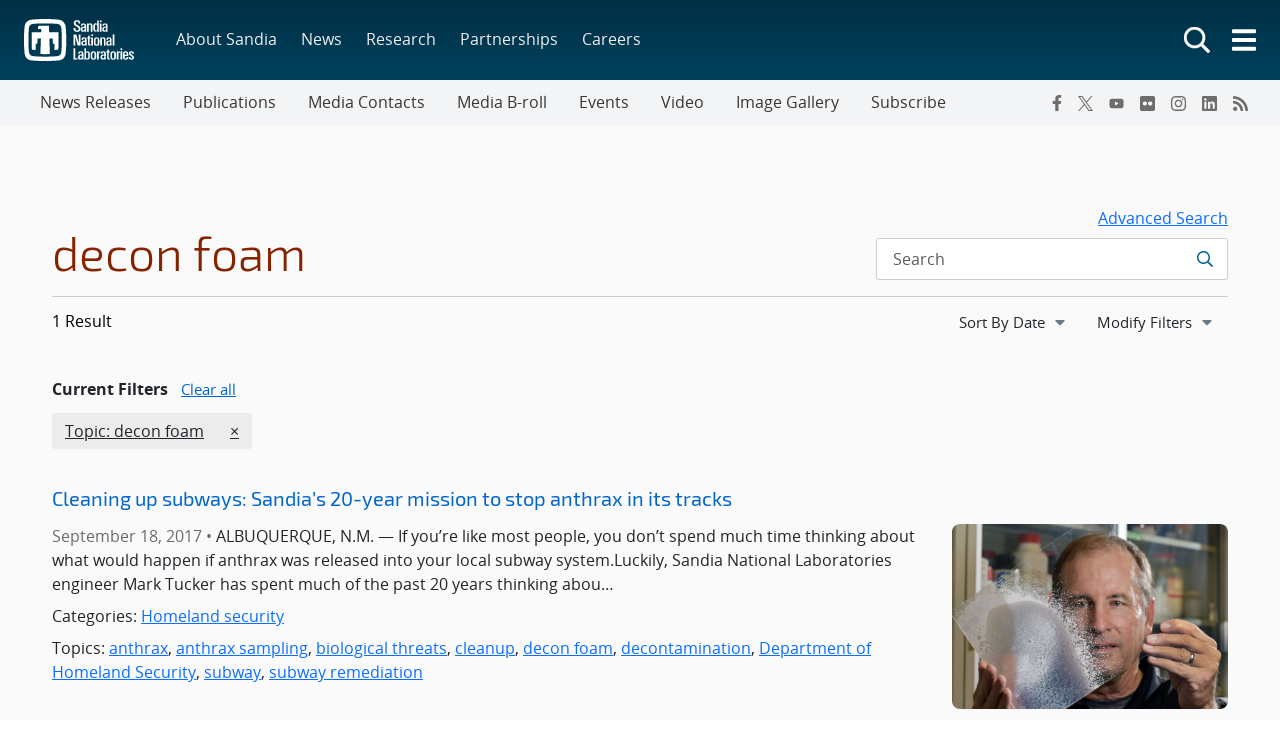

--- FILE ---
content_type: text/html; charset=UTF-8
request_url: https://newsreleases.sandia.gov/tag/decon-foam/
body_size: 40074
content:
<!doctype html>
<html lang="en-US">

<head>
	<meta charset="UTF-8">
	<meta name="viewport" content="width=device-width, initial-scale=1">
	<link rel="profile" href="https://gmpg.org/xfn/11">
	<link rel="icon" type="image/png" href="https://www.sandia.gov/app/themes/thunderberg/favicon.png">
	<link rel="apple-touch-icon" type="image/png" href="https://www.sandia.gov/app/themes/thunderberg/favicon.png">
	<title>decon foam &#8211; News Releases</title>
<meta name='robots' content='noindex, noarchive' />
<link rel='dns-prefetch' href='//www.sandia.gov' />
<link rel="alternate" type="application/rss+xml" title="News Releases &raquo; Feed" href="https://newsreleases.sandia.gov/feed/" />
<link rel="alternate" type="application/rss+xml" title="News Releases &raquo; Comments Feed" href="https://newsreleases.sandia.gov/comments/feed/" />
<link rel="alternate" type="application/rss+xml" title="News Releases &raquo; decon foam Tag Feed" href="https://newsreleases.sandia.gov/tag/decon-foam/feed/" />
<link rel='stylesheet' id='sandia-core-index-css' href='https://www.sandia.gov/app/mu-plugins/sandia-core-plugin/build/core/index.css?ver=fbb750fd312778403036' media='all' />
<link rel='stylesheet' id='sandia-sandiaAlerts-index-css' href='https://www.sandia.gov/app/mu-plugins/sandia-core-plugin/build/sandiaAlerts/index.css?ver=1703fa3ba6420d581d2e' media='all' />
<link rel='stylesheet' id='sandia-publications-index-css' href='https://www.sandia.gov/app/mu-plugins/sandia-core-plugin/build/publications/index.css?ver=b851120a030bf2c8d304' media='all' />
<link rel='stylesheet' id='wp-etui-extra-css' href='https://www.sandia.gov/app/mu-plugins/sandia-core-plugin/plugins/wp-etui//wp-etui.css?ver=3.0.2-202601172026' media='all' />
<link rel='stylesheet' id='wp-etui-css' href='https://www.sandia.gov/app/mu-plugins/sandia-core-plugin/plugins/wp-etui/etui-build/tui-external/tui-external.css?ver=3.0.2-202601172026' media='all' />
<link rel='stylesheet' id='thunderberg-style-css' href='https://www.sandia.gov/app/themes/thunderberg/build/public.css?ver=d8440d06b4f85da188da' media='all' />
<link rel='stylesheet' id='thunderberg-v4-css' href='https://www.sandia.gov/app/themes/thunderberg/build/thunderberg-v4.css?ver=8954dc30bb14a0375a11' media='all' />
<link rel='stylesheet' id='index-css' href='https://www.sandia.gov/app/themes/emp-child/build/index.css?ver=6.4.7' media='all' />
<link rel='stylesheet' id='sandia-core-public-css' href='https://www.sandia.gov/app/mu-plugins/sandia-core-plugin/build/core/public.css?ver=4ff3e56e84884ac8c575' media='all' />
<link rel='stylesheet' id='wp-block-library-css' href='https://newsreleases.sandia.gov/wp-includes/css/dist/block-library/style.min.css?ver=6.4.7' media='all' />
<link rel='stylesheet' id='snl-block-style-css' href='https://www.sandia.gov/app/themes/thunderberg/build/blocks.css?ver=ec2e24bce783b63c4d4e' media='all' />
<style id='snl-accordion-wrapper-style-inline-css'>
.wp-block-snl-accordion-wrapper .accordion-toggle-links{margin-bottom:.5rem;text-align:right}.wp-block-snl-accordion-wrapper .accordion-toggle-link{background:none;border:0;color:#0d6efd;cursor:pointer;font:inherit;padding:0;text-decoration:underline}.wp-block-snl-accordion-wrapper .accordion-toggle-link:hover{text-decoration:none}.wp-block-snl-accordion-wrapper .accordion-toggle-separator{margin:0 .25rem}.wp-block-snl-accordion-wrapper .accordion-item{border-top:1px solid #dee2e6!important}.wp-block-snl-accordion-wrapper .accordion-item+.accordion-item{margin-top:-1px}
</style>
<link rel='stylesheet' id='public-css' href='https://www.sandia.gov/app/themes/emp-child/build/public.css?ver=6.4.7' media='all' />
<link rel='stylesheet' id='post-types/news-releases/public-css' href='https://www.sandia.gov/app/themes/emp-child/build/post-types/news-releases/public.css?ver=6.4.7' media='all' />
<style id='global-styles-inline-css'>
body{--wp--preset--color--black: #000000;--wp--preset--color--cyan-bluish-gray: #abb8c3;--wp--preset--color--white: #ffffff;--wp--preset--color--pale-pink: #f78da7;--wp--preset--color--vivid-red: #cf2e2e;--wp--preset--color--luminous-vivid-orange: #ff6900;--wp--preset--color--luminous-vivid-amber: #fcb900;--wp--preset--color--light-green-cyan: #7bdcb5;--wp--preset--color--vivid-green-cyan: #00d084;--wp--preset--color--pale-cyan-blue: #8ed1fc;--wp--preset--color--vivid-cyan-blue: #0693e3;--wp--preset--color--vivid-purple: #9b51e0;--wp--preset--color--sandia-blue: #00add0;--wp--preset--color--medium-blue: #0076a9;--wp--preset--color--dark-blue: #003359;--wp--preset--color--purple: #830065;--wp--preset--color--red: #ad0000;--wp--preset--color--orange: #ff8800;--wp--preset--color--yellow: #ffc200;--wp--preset--color--green: #6cb312;--wp--preset--color--teal: #008e74;--wp--preset--color--blue-gray: #7d8ea0;--wp--preset--color--gray: #888888;--wp--preset--color--snl-blue: #00add0;--wp--preset--color--snl-blue-25: #f2fbfd;--wp--preset--color--snl-blue-50: #e6f7fa;--wp--preset--color--snl-blue-75: #d9f3f8;--wp--preset--color--snl-blue-100: #cceff6;--wp--preset--color--snl-blue-200: #99deec;--wp--preset--color--snl-blue-300: #66cee3;--wp--preset--color--snl-blue-400: #33bdd9;--wp--preset--color--snl-blue-600: #0093b1;--wp--preset--color--snl-blue-700: #007992;--wp--preset--color--snl-blue-800: #005f72;--wp--preset--color--snl-blue-900: #004553;--wp--preset--color--snl-medium-blue: #0076a9;--wp--preset--color--snl-medium-blue-25: #f2f8fb;--wp--preset--color--snl-medium-blue-50: #e6f1f6;--wp--preset--color--snl-medium-blue-75: #d9eaf2;--wp--preset--color--snl-medium-blue-100: #cce4ee;--wp--preset--color--snl-medium-blue-200: #99c8dd;--wp--preset--color--snl-medium-blue-300: #66adcb;--wp--preset--color--snl-medium-blue-400: #3391ba;--wp--preset--color--snl-medium-blue-600: #006490;--wp--preset--color--snl-medium-blue-700: #005376;--wp--preset--color--snl-medium-blue-800: #00415d;--wp--preset--color--snl-medium-blue-900: #002f44;--wp--preset--color--snl-dark-blue: #003359;--wp--preset--color--snl-dark-blue-25: #f2f5f7;--wp--preset--color--snl-dark-blue-50: #e6ebee;--wp--preset--color--snl-dark-blue-75: #d9e0e6;--wp--preset--color--snl-dark-blue-100: #ccd6de;--wp--preset--color--snl-dark-blue-200: #99adbd;--wp--preset--color--snl-dark-blue-300: #66859b;--wp--preset--color--snl-dark-blue-400: #335c7a;--wp--preset--color--snl-dark-blue-600: #002b4c;--wp--preset--color--snl-dark-blue-700: #00243e;--wp--preset--color--snl-dark-blue-800: #001c31;--wp--preset--color--snl-dark-blue-900: #001424;--wp--preset--color--snl-purple: #830065;--wp--preset--color--snl-purple-25: #faf2f8;--wp--preset--color--snl-purple-50: #f7e7f7;--wp--preset--color--snl-purple-75: #f0d9eb;--wp--preset--color--snl-purple-100: #ebcce4;--wp--preset--color--snl-purple-200: #d799c9;--wp--preset--color--snl-purple-300: #c266ad;--wp--preset--color--snl-purple-400: #ae3392;--wp--preset--color--snl-purple-600: #830065;--wp--preset--color--snl-purple-700: #6c0053;--wp--preset--color--snl-purple-800: #550041;--wp--preset--color--snl-purple-900: #3e0030;--wp--preset--color--snl-red: #ad0000;--wp--preset--color--snl-red-25: #fcf2f2;--wp--preset--color--snl-red-50: #fae6e6;--wp--preset--color--snl-red-75: #f7d9d9;--wp--preset--color--snl-red-100: #f5cccc;--wp--preset--color--snl-red-200: #eb9999;--wp--preset--color--snl-red-300: #e06666;--wp--preset--color--snl-red-400: #d63333;--wp--preset--color--snl-red-600: #ad0000;--wp--preset--color--snl-red-700: #8f0000;--wp--preset--color--snl-red-800: #700000;--wp--preset--color--snl-red-900: #520000;--wp--preset--color--snl-orange: #ff8800;--wp--preset--color--snl-orange-25: #fff9f2;--wp--preset--color--snl-orange-50: #fff0e6;--wp--preset--color--snl-orange-75: #ffedd9;--wp--preset--color--snl-orange-100: #ffe7cc;--wp--preset--color--snl-orange-200: #ffcf99;--wp--preset--color--snl-orange-300: #ffb866;--wp--preset--color--snl-orange-400: #ffa033;--wp--preset--color--snl-orange-600: #d97400;--wp--preset--color--snl-orange-700: #b35f00;--wp--preset--color--snl-orange-800: #8c4b00;--wp--preset--color--snl-orange-900: #663600;--wp--preset--color--snl-yellow: #ffc200;--wp--preset--color--snl-yellow-25: #fffcf2;--wp--preset--color--snl-yellow-50: #fff9e6;--wp--preset--color--snl-yellow-75: #fff6d9;--wp--preset--color--snl-yellow-100: #fff3cc;--wp--preset--color--snl-yellow-200: #ffe799;--wp--preset--color--snl-yellow-300: #ffda66;--wp--preset--color--snl-yellow-400: #ffce33;--wp--preset--color--snl-yellow-600: #d9a500;--wp--preset--color--snl-yellow-700: #b38800;--wp--preset--color--snl-yellow-800: #8c6b00;--wp--preset--color--snl-yellow-900: #664e00;--wp--preset--color--snl-green: #6cb312;--wp--preset--color--snl-green-25: #f8fbf3;--wp--preset--color--snl-green-50: #f0f7e7;--wp--preset--color--snl-green-75: #e9f4db;--wp--preset--color--snl-green-100: #e2f0d0;--wp--preset--color--snl-green-200: #c4e1a0;--wp--preset--color--snl-green-300: #a7d171;--wp--preset--color--snl-green-400: #89c241;--wp--preset--color--snl-green-600: #5c980f;--wp--preset--color--snl-green-700: #4c7d0d;--wp--preset--color--snl-green-800: #3b620a;--wp--preset--color--snl-green-900: #2b4807;--wp--preset--color--snl-teal: #008e74;--wp--preset--color--snl-teal-25: #f2f9f8;--wp--preset--color--snl-teal-50: #e6f4f1;--wp--preset--color--snl-teal-75: #d9eeea;--wp--preset--color--snl-teal-100: #cce8e3;--wp--preset--color--snl-teal-200: #99d2c7;--wp--preset--color--snl-teal-300: #66bbac;--wp--preset--color--snl-teal-400: #33a590;--wp--preset--color--snl-teal-600: #007963;--wp--preset--color--snl-teal-700: #006351;--wp--preset--color--snl-teal-800: #004e40;--wp--preset--color--snl-teal-900: #00392e;--wp--preset--color--snl-blue-grey: #7d8ea0;--wp--preset--color--snl-blue-grey-25: #f9f9fa;--wp--preset--color--snl-blue-grey-50: #f2f4f6;--wp--preset--color--snl-blue-grey-75: #eceef1;--wp--preset--color--snl-blue-grey-100: #e5e8ec;--wp--preset--color--snl-blue-grey-200: #cbd2d9;--wp--preset--color--snl-blue-grey-300: #b1bbc6;--wp--preset--color--snl-blue-grey-400: #97a5b3;--wp--preset--color--snl-blue-grey-600: #6a7988;--wp--preset--color--snl-blue-grey-700: #586370;--wp--preset--color--snl-blue-grey-800: #454e58;--wp--preset--color--snl-blue-grey-900: #323940;--wp--preset--color--snl-grey: #888888;--wp--preset--color--snl-grey-25: #f9f9f9;--wp--preset--color--snl-grey-50: #f3f3f3;--wp--preset--color--snl-grey-75: #ededed;--wp--preset--color--snl-grey-100: #e7e7e7;--wp--preset--color--snl-grey-200: #cfcfcf;--wp--preset--color--snl-grey-300: #b8b8b8;--wp--preset--color--snl-grey-400: #a0a0a0;--wp--preset--color--snl-grey-600: #6d6d6d;--wp--preset--color--snl-grey-700: #525252;--wp--preset--color--snl-grey-800: #525252;--wp--preset--color--snl-grey-900: #1b1b1b;--wp--preset--gradient--vivid-cyan-blue-to-vivid-purple: linear-gradient(135deg,rgba(6,147,227,1) 0%,rgb(155,81,224) 100%);--wp--preset--gradient--light-green-cyan-to-vivid-green-cyan: linear-gradient(135deg,rgb(122,220,180) 0%,rgb(0,208,130) 100%);--wp--preset--gradient--luminous-vivid-amber-to-luminous-vivid-orange: linear-gradient(135deg,rgba(252,185,0,1) 0%,rgba(255,105,0,1) 100%);--wp--preset--gradient--luminous-vivid-orange-to-vivid-red: linear-gradient(135deg,rgba(255,105,0,1) 0%,rgb(207,46,46) 100%);--wp--preset--gradient--very-light-gray-to-cyan-bluish-gray: linear-gradient(135deg,rgb(238,238,238) 0%,rgb(169,184,195) 100%);--wp--preset--gradient--cool-to-warm-spectrum: linear-gradient(135deg,rgb(74,234,220) 0%,rgb(151,120,209) 20%,rgb(207,42,186) 40%,rgb(238,44,130) 60%,rgb(251,105,98) 80%,rgb(254,248,76) 100%);--wp--preset--gradient--blush-light-purple: linear-gradient(135deg,rgb(255,206,236) 0%,rgb(152,150,240) 100%);--wp--preset--gradient--blush-bordeaux: linear-gradient(135deg,rgb(254,205,165) 0%,rgb(254,45,45) 50%,rgb(107,0,62) 100%);--wp--preset--gradient--luminous-dusk: linear-gradient(135deg,rgb(255,203,112) 0%,rgb(199,81,192) 50%,rgb(65,88,208) 100%);--wp--preset--gradient--pale-ocean: linear-gradient(135deg,rgb(255,245,203) 0%,rgb(182,227,212) 50%,rgb(51,167,181) 100%);--wp--preset--gradient--electric-grass: linear-gradient(135deg,rgb(202,248,128) 0%,rgb(113,206,126) 100%);--wp--preset--gradient--midnight: linear-gradient(135deg,rgb(2,3,129) 0%,rgb(40,116,252) 100%);--wp--preset--font-size--small: 13px;--wp--preset--font-size--medium: 20px;--wp--preset--font-size--large: 36px;--wp--preset--font-size--x-large: 42px;--wp--preset--font-size--13-px: 13px;--wp--preset--font-size--20-px: 20px;--wp--preset--font-size--24-px: 24px;--wp--preset--font-size--28-px: 28px;--wp--preset--font-size--30-px: 30px;--wp--preset--font-size--36-px: 36px;--wp--preset--font-size--42-px: 42px;--wp--preset--spacing--20: 0.44rem;--wp--preset--spacing--30: 0.67rem;--wp--preset--spacing--40: 1rem;--wp--preset--spacing--50: 1.5rem;--wp--preset--spacing--60: 2.25rem;--wp--preset--spacing--70: 3.38rem;--wp--preset--spacing--80: 5.06rem;--wp--preset--shadow--natural: 6px 6px 9px rgba(0, 0, 0, 0.2);--wp--preset--shadow--deep: 12px 12px 50px rgba(0, 0, 0, 0.4);--wp--preset--shadow--sharp: 6px 6px 0px rgba(0, 0, 0, 0.2);--wp--preset--shadow--outlined: 6px 6px 0px -3px rgba(255, 255, 255, 1), 6px 6px rgba(0, 0, 0, 1);--wp--preset--shadow--crisp: 6px 6px 0px rgba(0, 0, 0, 1);}body { margin: 0;--wp--style--global--content-size: 1200px;--wp--style--global--wide-size: 1200px; }.wp-site-blocks > .alignleft { float: left; margin-right: 2em; }.wp-site-blocks > .alignright { float: right; margin-left: 2em; }.wp-site-blocks > .aligncenter { justify-content: center; margin-left: auto; margin-right: auto; }:where(.is-layout-flex){gap: 0.5em;}:where(.is-layout-grid){gap: 0.5em;}body .is-layout-flow > .alignleft{float: left;margin-inline-start: 0;margin-inline-end: 2em;}body .is-layout-flow > .alignright{float: right;margin-inline-start: 2em;margin-inline-end: 0;}body .is-layout-flow > .aligncenter{margin-left: auto !important;margin-right: auto !important;}body .is-layout-constrained > .alignleft{float: left;margin-inline-start: 0;margin-inline-end: 2em;}body .is-layout-constrained > .alignright{float: right;margin-inline-start: 2em;margin-inline-end: 0;}body .is-layout-constrained > .aligncenter{margin-left: auto !important;margin-right: auto !important;}body .is-layout-constrained > :where(:not(.alignleft):not(.alignright):not(.alignfull)){max-width: var(--wp--style--global--content-size);margin-left: auto !important;margin-right: auto !important;}body .is-layout-constrained > .alignwide{max-width: var(--wp--style--global--wide-size);}body .is-layout-flex{display: flex;}body .is-layout-flex{flex-wrap: wrap;align-items: center;}body .is-layout-flex > *{margin: 0;}body .is-layout-grid{display: grid;}body .is-layout-grid > *{margin: 0;}body{padding-top: 0px;padding-right: 0px;padding-bottom: 0px;padding-left: 0px;}a:where(:not(.wp-element-button)){text-decoration: underline;}.wp-element-button, .wp-block-button__link{background-color: #32373c;border-width: 0;color: #fff;font-family: inherit;font-size: inherit;line-height: inherit;padding: calc(0.667em + 2px) calc(1.333em + 2px);text-decoration: none;}.has-black-color{color: var(--wp--preset--color--black) !important;}.has-cyan-bluish-gray-color{color: var(--wp--preset--color--cyan-bluish-gray) !important;}.has-white-color{color: var(--wp--preset--color--white) !important;}.has-pale-pink-color{color: var(--wp--preset--color--pale-pink) !important;}.has-vivid-red-color{color: var(--wp--preset--color--vivid-red) !important;}.has-luminous-vivid-orange-color{color: var(--wp--preset--color--luminous-vivid-orange) !important;}.has-luminous-vivid-amber-color{color: var(--wp--preset--color--luminous-vivid-amber) !important;}.has-light-green-cyan-color{color: var(--wp--preset--color--light-green-cyan) !important;}.has-vivid-green-cyan-color{color: var(--wp--preset--color--vivid-green-cyan) !important;}.has-pale-cyan-blue-color{color: var(--wp--preset--color--pale-cyan-blue) !important;}.has-vivid-cyan-blue-color{color: var(--wp--preset--color--vivid-cyan-blue) !important;}.has-vivid-purple-color{color: var(--wp--preset--color--vivid-purple) !important;}.has-sandia-blue-color{color: var(--wp--preset--color--sandia-blue) !important;}.has-medium-blue-color{color: var(--wp--preset--color--medium-blue) !important;}.has-dark-blue-color{color: var(--wp--preset--color--dark-blue) !important;}.has-purple-color{color: var(--wp--preset--color--purple) !important;}.has-red-color{color: var(--wp--preset--color--red) !important;}.has-orange-color{color: var(--wp--preset--color--orange) !important;}.has-yellow-color{color: var(--wp--preset--color--yellow) !important;}.has-green-color{color: var(--wp--preset--color--green) !important;}.has-teal-color{color: var(--wp--preset--color--teal) !important;}.has-blue-gray-color{color: var(--wp--preset--color--blue-gray) !important;}.has-gray-color{color: var(--wp--preset--color--gray) !important;}.has-snl-blue-color{color: var(--wp--preset--color--snl-blue) !important;}.has-snl-blue-25-color{color: var(--wp--preset--color--snl-blue-25) !important;}.has-snl-blue-50-color{color: var(--wp--preset--color--snl-blue-50) !important;}.has-snl-blue-75-color{color: var(--wp--preset--color--snl-blue-75) !important;}.has-snl-blue-100-color{color: var(--wp--preset--color--snl-blue-100) !important;}.has-snl-blue-200-color{color: var(--wp--preset--color--snl-blue-200) !important;}.has-snl-blue-300-color{color: var(--wp--preset--color--snl-blue-300) !important;}.has-snl-blue-400-color{color: var(--wp--preset--color--snl-blue-400) !important;}.has-snl-blue-600-color{color: var(--wp--preset--color--snl-blue-600) !important;}.has-snl-blue-700-color{color: var(--wp--preset--color--snl-blue-700) !important;}.has-snl-blue-800-color{color: var(--wp--preset--color--snl-blue-800) !important;}.has-snl-blue-900-color{color: var(--wp--preset--color--snl-blue-900) !important;}.has-snl-medium-blue-color{color: var(--wp--preset--color--snl-medium-blue) !important;}.has-snl-medium-blue-25-color{color: var(--wp--preset--color--snl-medium-blue-25) !important;}.has-snl-medium-blue-50-color{color: var(--wp--preset--color--snl-medium-blue-50) !important;}.has-snl-medium-blue-75-color{color: var(--wp--preset--color--snl-medium-blue-75) !important;}.has-snl-medium-blue-100-color{color: var(--wp--preset--color--snl-medium-blue-100) !important;}.has-snl-medium-blue-200-color{color: var(--wp--preset--color--snl-medium-blue-200) !important;}.has-snl-medium-blue-300-color{color: var(--wp--preset--color--snl-medium-blue-300) !important;}.has-snl-medium-blue-400-color{color: var(--wp--preset--color--snl-medium-blue-400) !important;}.has-snl-medium-blue-600-color{color: var(--wp--preset--color--snl-medium-blue-600) !important;}.has-snl-medium-blue-700-color{color: var(--wp--preset--color--snl-medium-blue-700) !important;}.has-snl-medium-blue-800-color{color: var(--wp--preset--color--snl-medium-blue-800) !important;}.has-snl-medium-blue-900-color{color: var(--wp--preset--color--snl-medium-blue-900) !important;}.has-snl-dark-blue-color{color: var(--wp--preset--color--snl-dark-blue) !important;}.has-snl-dark-blue-25-color{color: var(--wp--preset--color--snl-dark-blue-25) !important;}.has-snl-dark-blue-50-color{color: var(--wp--preset--color--snl-dark-blue-50) !important;}.has-snl-dark-blue-75-color{color: var(--wp--preset--color--snl-dark-blue-75) !important;}.has-snl-dark-blue-100-color{color: var(--wp--preset--color--snl-dark-blue-100) !important;}.has-snl-dark-blue-200-color{color: var(--wp--preset--color--snl-dark-blue-200) !important;}.has-snl-dark-blue-300-color{color: var(--wp--preset--color--snl-dark-blue-300) !important;}.has-snl-dark-blue-400-color{color: var(--wp--preset--color--snl-dark-blue-400) !important;}.has-snl-dark-blue-600-color{color: var(--wp--preset--color--snl-dark-blue-600) !important;}.has-snl-dark-blue-700-color{color: var(--wp--preset--color--snl-dark-blue-700) !important;}.has-snl-dark-blue-800-color{color: var(--wp--preset--color--snl-dark-blue-800) !important;}.has-snl-dark-blue-900-color{color: var(--wp--preset--color--snl-dark-blue-900) !important;}.has-snl-purple-color{color: var(--wp--preset--color--snl-purple) !important;}.has-snl-purple-25-color{color: var(--wp--preset--color--snl-purple-25) !important;}.has-snl-purple-50-color{color: var(--wp--preset--color--snl-purple-50) !important;}.has-snl-purple-75-color{color: var(--wp--preset--color--snl-purple-75) !important;}.has-snl-purple-100-color{color: var(--wp--preset--color--snl-purple-100) !important;}.has-snl-purple-200-color{color: var(--wp--preset--color--snl-purple-200) !important;}.has-snl-purple-300-color{color: var(--wp--preset--color--snl-purple-300) !important;}.has-snl-purple-400-color{color: var(--wp--preset--color--snl-purple-400) !important;}.has-snl-purple-600-color{color: var(--wp--preset--color--snl-purple-600) !important;}.has-snl-purple-700-color{color: var(--wp--preset--color--snl-purple-700) !important;}.has-snl-purple-800-color{color: var(--wp--preset--color--snl-purple-800) !important;}.has-snl-purple-900-color{color: var(--wp--preset--color--snl-purple-900) !important;}.has-snl-red-color{color: var(--wp--preset--color--snl-red) !important;}.has-snl-red-25-color{color: var(--wp--preset--color--snl-red-25) !important;}.has-snl-red-50-color{color: var(--wp--preset--color--snl-red-50) !important;}.has-snl-red-75-color{color: var(--wp--preset--color--snl-red-75) !important;}.has-snl-red-100-color{color: var(--wp--preset--color--snl-red-100) !important;}.has-snl-red-200-color{color: var(--wp--preset--color--snl-red-200) !important;}.has-snl-red-300-color{color: var(--wp--preset--color--snl-red-300) !important;}.has-snl-red-400-color{color: var(--wp--preset--color--snl-red-400) !important;}.has-snl-red-600-color{color: var(--wp--preset--color--snl-red-600) !important;}.has-snl-red-700-color{color: var(--wp--preset--color--snl-red-700) !important;}.has-snl-red-800-color{color: var(--wp--preset--color--snl-red-800) !important;}.has-snl-red-900-color{color: var(--wp--preset--color--snl-red-900) !important;}.has-snl-orange-color{color: var(--wp--preset--color--snl-orange) !important;}.has-snl-orange-25-color{color: var(--wp--preset--color--snl-orange-25) !important;}.has-snl-orange-50-color{color: var(--wp--preset--color--snl-orange-50) !important;}.has-snl-orange-75-color{color: var(--wp--preset--color--snl-orange-75) !important;}.has-snl-orange-100-color{color: var(--wp--preset--color--snl-orange-100) !important;}.has-snl-orange-200-color{color: var(--wp--preset--color--snl-orange-200) !important;}.has-snl-orange-300-color{color: var(--wp--preset--color--snl-orange-300) !important;}.has-snl-orange-400-color{color: var(--wp--preset--color--snl-orange-400) !important;}.has-snl-orange-600-color{color: var(--wp--preset--color--snl-orange-600) !important;}.has-snl-orange-700-color{color: var(--wp--preset--color--snl-orange-700) !important;}.has-snl-orange-800-color{color: var(--wp--preset--color--snl-orange-800) !important;}.has-snl-orange-900-color{color: var(--wp--preset--color--snl-orange-900) !important;}.has-snl-yellow-color{color: var(--wp--preset--color--snl-yellow) !important;}.has-snl-yellow-25-color{color: var(--wp--preset--color--snl-yellow-25) !important;}.has-snl-yellow-50-color{color: var(--wp--preset--color--snl-yellow-50) !important;}.has-snl-yellow-75-color{color: var(--wp--preset--color--snl-yellow-75) !important;}.has-snl-yellow-100-color{color: var(--wp--preset--color--snl-yellow-100) !important;}.has-snl-yellow-200-color{color: var(--wp--preset--color--snl-yellow-200) !important;}.has-snl-yellow-300-color{color: var(--wp--preset--color--snl-yellow-300) !important;}.has-snl-yellow-400-color{color: var(--wp--preset--color--snl-yellow-400) !important;}.has-snl-yellow-600-color{color: var(--wp--preset--color--snl-yellow-600) !important;}.has-snl-yellow-700-color{color: var(--wp--preset--color--snl-yellow-700) !important;}.has-snl-yellow-800-color{color: var(--wp--preset--color--snl-yellow-800) !important;}.has-snl-yellow-900-color{color: var(--wp--preset--color--snl-yellow-900) !important;}.has-snl-green-color{color: var(--wp--preset--color--snl-green) !important;}.has-snl-green-25-color{color: var(--wp--preset--color--snl-green-25) !important;}.has-snl-green-50-color{color: var(--wp--preset--color--snl-green-50) !important;}.has-snl-green-75-color{color: var(--wp--preset--color--snl-green-75) !important;}.has-snl-green-100-color{color: var(--wp--preset--color--snl-green-100) !important;}.has-snl-green-200-color{color: var(--wp--preset--color--snl-green-200) !important;}.has-snl-green-300-color{color: var(--wp--preset--color--snl-green-300) !important;}.has-snl-green-400-color{color: var(--wp--preset--color--snl-green-400) !important;}.has-snl-green-600-color{color: var(--wp--preset--color--snl-green-600) !important;}.has-snl-green-700-color{color: var(--wp--preset--color--snl-green-700) !important;}.has-snl-green-800-color{color: var(--wp--preset--color--snl-green-800) !important;}.has-snl-green-900-color{color: var(--wp--preset--color--snl-green-900) !important;}.has-snl-teal-color{color: var(--wp--preset--color--snl-teal) !important;}.has-snl-teal-25-color{color: var(--wp--preset--color--snl-teal-25) !important;}.has-snl-teal-50-color{color: var(--wp--preset--color--snl-teal-50) !important;}.has-snl-teal-75-color{color: var(--wp--preset--color--snl-teal-75) !important;}.has-snl-teal-100-color{color: var(--wp--preset--color--snl-teal-100) !important;}.has-snl-teal-200-color{color: var(--wp--preset--color--snl-teal-200) !important;}.has-snl-teal-300-color{color: var(--wp--preset--color--snl-teal-300) !important;}.has-snl-teal-400-color{color: var(--wp--preset--color--snl-teal-400) !important;}.has-snl-teal-600-color{color: var(--wp--preset--color--snl-teal-600) !important;}.has-snl-teal-700-color{color: var(--wp--preset--color--snl-teal-700) !important;}.has-snl-teal-800-color{color: var(--wp--preset--color--snl-teal-800) !important;}.has-snl-teal-900-color{color: var(--wp--preset--color--snl-teal-900) !important;}.has-snl-blue-grey-color{color: var(--wp--preset--color--snl-blue-grey) !important;}.has-snl-blue-grey-25-color{color: var(--wp--preset--color--snl-blue-grey-25) !important;}.has-snl-blue-grey-50-color{color: var(--wp--preset--color--snl-blue-grey-50) !important;}.has-snl-blue-grey-75-color{color: var(--wp--preset--color--snl-blue-grey-75) !important;}.has-snl-blue-grey-100-color{color: var(--wp--preset--color--snl-blue-grey-100) !important;}.has-snl-blue-grey-200-color{color: var(--wp--preset--color--snl-blue-grey-200) !important;}.has-snl-blue-grey-300-color{color: var(--wp--preset--color--snl-blue-grey-300) !important;}.has-snl-blue-grey-400-color{color: var(--wp--preset--color--snl-blue-grey-400) !important;}.has-snl-blue-grey-600-color{color: var(--wp--preset--color--snl-blue-grey-600) !important;}.has-snl-blue-grey-700-color{color: var(--wp--preset--color--snl-blue-grey-700) !important;}.has-snl-blue-grey-800-color{color: var(--wp--preset--color--snl-blue-grey-800) !important;}.has-snl-blue-grey-900-color{color: var(--wp--preset--color--snl-blue-grey-900) !important;}.has-snl-grey-color{color: var(--wp--preset--color--snl-grey) !important;}.has-snl-grey-25-color{color: var(--wp--preset--color--snl-grey-25) !important;}.has-snl-grey-50-color{color: var(--wp--preset--color--snl-grey-50) !important;}.has-snl-grey-75-color{color: var(--wp--preset--color--snl-grey-75) !important;}.has-snl-grey-100-color{color: var(--wp--preset--color--snl-grey-100) !important;}.has-snl-grey-200-color{color: var(--wp--preset--color--snl-grey-200) !important;}.has-snl-grey-300-color{color: var(--wp--preset--color--snl-grey-300) !important;}.has-snl-grey-400-color{color: var(--wp--preset--color--snl-grey-400) !important;}.has-snl-grey-600-color{color: var(--wp--preset--color--snl-grey-600) !important;}.has-snl-grey-700-color{color: var(--wp--preset--color--snl-grey-700) !important;}.has-snl-grey-800-color{color: var(--wp--preset--color--snl-grey-800) !important;}.has-snl-grey-900-color{color: var(--wp--preset--color--snl-grey-900) !important;}.has-black-background-color{background-color: var(--wp--preset--color--black) !important;}.has-cyan-bluish-gray-background-color{background-color: var(--wp--preset--color--cyan-bluish-gray) !important;}.has-white-background-color{background-color: var(--wp--preset--color--white) !important;}.has-pale-pink-background-color{background-color: var(--wp--preset--color--pale-pink) !important;}.has-vivid-red-background-color{background-color: var(--wp--preset--color--vivid-red) !important;}.has-luminous-vivid-orange-background-color{background-color: var(--wp--preset--color--luminous-vivid-orange) !important;}.has-luminous-vivid-amber-background-color{background-color: var(--wp--preset--color--luminous-vivid-amber) !important;}.has-light-green-cyan-background-color{background-color: var(--wp--preset--color--light-green-cyan) !important;}.has-vivid-green-cyan-background-color{background-color: var(--wp--preset--color--vivid-green-cyan) !important;}.has-pale-cyan-blue-background-color{background-color: var(--wp--preset--color--pale-cyan-blue) !important;}.has-vivid-cyan-blue-background-color{background-color: var(--wp--preset--color--vivid-cyan-blue) !important;}.has-vivid-purple-background-color{background-color: var(--wp--preset--color--vivid-purple) !important;}.has-sandia-blue-background-color{background-color: var(--wp--preset--color--sandia-blue) !important;}.has-medium-blue-background-color{background-color: var(--wp--preset--color--medium-blue) !important;}.has-dark-blue-background-color{background-color: var(--wp--preset--color--dark-blue) !important;}.has-purple-background-color{background-color: var(--wp--preset--color--purple) !important;}.has-red-background-color{background-color: var(--wp--preset--color--red) !important;}.has-orange-background-color{background-color: var(--wp--preset--color--orange) !important;}.has-yellow-background-color{background-color: var(--wp--preset--color--yellow) !important;}.has-green-background-color{background-color: var(--wp--preset--color--green) !important;}.has-teal-background-color{background-color: var(--wp--preset--color--teal) !important;}.has-blue-gray-background-color{background-color: var(--wp--preset--color--blue-gray) !important;}.has-gray-background-color{background-color: var(--wp--preset--color--gray) !important;}.has-snl-blue-background-color{background-color: var(--wp--preset--color--snl-blue) !important;}.has-snl-blue-25-background-color{background-color: var(--wp--preset--color--snl-blue-25) !important;}.has-snl-blue-50-background-color{background-color: var(--wp--preset--color--snl-blue-50) !important;}.has-snl-blue-75-background-color{background-color: var(--wp--preset--color--snl-blue-75) !important;}.has-snl-blue-100-background-color{background-color: var(--wp--preset--color--snl-blue-100) !important;}.has-snl-blue-200-background-color{background-color: var(--wp--preset--color--snl-blue-200) !important;}.has-snl-blue-300-background-color{background-color: var(--wp--preset--color--snl-blue-300) !important;}.has-snl-blue-400-background-color{background-color: var(--wp--preset--color--snl-blue-400) !important;}.has-snl-blue-600-background-color{background-color: var(--wp--preset--color--snl-blue-600) !important;}.has-snl-blue-700-background-color{background-color: var(--wp--preset--color--snl-blue-700) !important;}.has-snl-blue-800-background-color{background-color: var(--wp--preset--color--snl-blue-800) !important;}.has-snl-blue-900-background-color{background-color: var(--wp--preset--color--snl-blue-900) !important;}.has-snl-medium-blue-background-color{background-color: var(--wp--preset--color--snl-medium-blue) !important;}.has-snl-medium-blue-25-background-color{background-color: var(--wp--preset--color--snl-medium-blue-25) !important;}.has-snl-medium-blue-50-background-color{background-color: var(--wp--preset--color--snl-medium-blue-50) !important;}.has-snl-medium-blue-75-background-color{background-color: var(--wp--preset--color--snl-medium-blue-75) !important;}.has-snl-medium-blue-100-background-color{background-color: var(--wp--preset--color--snl-medium-blue-100) !important;}.has-snl-medium-blue-200-background-color{background-color: var(--wp--preset--color--snl-medium-blue-200) !important;}.has-snl-medium-blue-300-background-color{background-color: var(--wp--preset--color--snl-medium-blue-300) !important;}.has-snl-medium-blue-400-background-color{background-color: var(--wp--preset--color--snl-medium-blue-400) !important;}.has-snl-medium-blue-600-background-color{background-color: var(--wp--preset--color--snl-medium-blue-600) !important;}.has-snl-medium-blue-700-background-color{background-color: var(--wp--preset--color--snl-medium-blue-700) !important;}.has-snl-medium-blue-800-background-color{background-color: var(--wp--preset--color--snl-medium-blue-800) !important;}.has-snl-medium-blue-900-background-color{background-color: var(--wp--preset--color--snl-medium-blue-900) !important;}.has-snl-dark-blue-background-color{background-color: var(--wp--preset--color--snl-dark-blue) !important;}.has-snl-dark-blue-25-background-color{background-color: var(--wp--preset--color--snl-dark-blue-25) !important;}.has-snl-dark-blue-50-background-color{background-color: var(--wp--preset--color--snl-dark-blue-50) !important;}.has-snl-dark-blue-75-background-color{background-color: var(--wp--preset--color--snl-dark-blue-75) !important;}.has-snl-dark-blue-100-background-color{background-color: var(--wp--preset--color--snl-dark-blue-100) !important;}.has-snl-dark-blue-200-background-color{background-color: var(--wp--preset--color--snl-dark-blue-200) !important;}.has-snl-dark-blue-300-background-color{background-color: var(--wp--preset--color--snl-dark-blue-300) !important;}.has-snl-dark-blue-400-background-color{background-color: var(--wp--preset--color--snl-dark-blue-400) !important;}.has-snl-dark-blue-600-background-color{background-color: var(--wp--preset--color--snl-dark-blue-600) !important;}.has-snl-dark-blue-700-background-color{background-color: var(--wp--preset--color--snl-dark-blue-700) !important;}.has-snl-dark-blue-800-background-color{background-color: var(--wp--preset--color--snl-dark-blue-800) !important;}.has-snl-dark-blue-900-background-color{background-color: var(--wp--preset--color--snl-dark-blue-900) !important;}.has-snl-purple-background-color{background-color: var(--wp--preset--color--snl-purple) !important;}.has-snl-purple-25-background-color{background-color: var(--wp--preset--color--snl-purple-25) !important;}.has-snl-purple-50-background-color{background-color: var(--wp--preset--color--snl-purple-50) !important;}.has-snl-purple-75-background-color{background-color: var(--wp--preset--color--snl-purple-75) !important;}.has-snl-purple-100-background-color{background-color: var(--wp--preset--color--snl-purple-100) !important;}.has-snl-purple-200-background-color{background-color: var(--wp--preset--color--snl-purple-200) !important;}.has-snl-purple-300-background-color{background-color: var(--wp--preset--color--snl-purple-300) !important;}.has-snl-purple-400-background-color{background-color: var(--wp--preset--color--snl-purple-400) !important;}.has-snl-purple-600-background-color{background-color: var(--wp--preset--color--snl-purple-600) !important;}.has-snl-purple-700-background-color{background-color: var(--wp--preset--color--snl-purple-700) !important;}.has-snl-purple-800-background-color{background-color: var(--wp--preset--color--snl-purple-800) !important;}.has-snl-purple-900-background-color{background-color: var(--wp--preset--color--snl-purple-900) !important;}.has-snl-red-background-color{background-color: var(--wp--preset--color--snl-red) !important;}.has-snl-red-25-background-color{background-color: var(--wp--preset--color--snl-red-25) !important;}.has-snl-red-50-background-color{background-color: var(--wp--preset--color--snl-red-50) !important;}.has-snl-red-75-background-color{background-color: var(--wp--preset--color--snl-red-75) !important;}.has-snl-red-100-background-color{background-color: var(--wp--preset--color--snl-red-100) !important;}.has-snl-red-200-background-color{background-color: var(--wp--preset--color--snl-red-200) !important;}.has-snl-red-300-background-color{background-color: var(--wp--preset--color--snl-red-300) !important;}.has-snl-red-400-background-color{background-color: var(--wp--preset--color--snl-red-400) !important;}.has-snl-red-600-background-color{background-color: var(--wp--preset--color--snl-red-600) !important;}.has-snl-red-700-background-color{background-color: var(--wp--preset--color--snl-red-700) !important;}.has-snl-red-800-background-color{background-color: var(--wp--preset--color--snl-red-800) !important;}.has-snl-red-900-background-color{background-color: var(--wp--preset--color--snl-red-900) !important;}.has-snl-orange-background-color{background-color: var(--wp--preset--color--snl-orange) !important;}.has-snl-orange-25-background-color{background-color: var(--wp--preset--color--snl-orange-25) !important;}.has-snl-orange-50-background-color{background-color: var(--wp--preset--color--snl-orange-50) !important;}.has-snl-orange-75-background-color{background-color: var(--wp--preset--color--snl-orange-75) !important;}.has-snl-orange-100-background-color{background-color: var(--wp--preset--color--snl-orange-100) !important;}.has-snl-orange-200-background-color{background-color: var(--wp--preset--color--snl-orange-200) !important;}.has-snl-orange-300-background-color{background-color: var(--wp--preset--color--snl-orange-300) !important;}.has-snl-orange-400-background-color{background-color: var(--wp--preset--color--snl-orange-400) !important;}.has-snl-orange-600-background-color{background-color: var(--wp--preset--color--snl-orange-600) !important;}.has-snl-orange-700-background-color{background-color: var(--wp--preset--color--snl-orange-700) !important;}.has-snl-orange-800-background-color{background-color: var(--wp--preset--color--snl-orange-800) !important;}.has-snl-orange-900-background-color{background-color: var(--wp--preset--color--snl-orange-900) !important;}.has-snl-yellow-background-color{background-color: var(--wp--preset--color--snl-yellow) !important;}.has-snl-yellow-25-background-color{background-color: var(--wp--preset--color--snl-yellow-25) !important;}.has-snl-yellow-50-background-color{background-color: var(--wp--preset--color--snl-yellow-50) !important;}.has-snl-yellow-75-background-color{background-color: var(--wp--preset--color--snl-yellow-75) !important;}.has-snl-yellow-100-background-color{background-color: var(--wp--preset--color--snl-yellow-100) !important;}.has-snl-yellow-200-background-color{background-color: var(--wp--preset--color--snl-yellow-200) !important;}.has-snl-yellow-300-background-color{background-color: var(--wp--preset--color--snl-yellow-300) !important;}.has-snl-yellow-400-background-color{background-color: var(--wp--preset--color--snl-yellow-400) !important;}.has-snl-yellow-600-background-color{background-color: var(--wp--preset--color--snl-yellow-600) !important;}.has-snl-yellow-700-background-color{background-color: var(--wp--preset--color--snl-yellow-700) !important;}.has-snl-yellow-800-background-color{background-color: var(--wp--preset--color--snl-yellow-800) !important;}.has-snl-yellow-900-background-color{background-color: var(--wp--preset--color--snl-yellow-900) !important;}.has-snl-green-background-color{background-color: var(--wp--preset--color--snl-green) !important;}.has-snl-green-25-background-color{background-color: var(--wp--preset--color--snl-green-25) !important;}.has-snl-green-50-background-color{background-color: var(--wp--preset--color--snl-green-50) !important;}.has-snl-green-75-background-color{background-color: var(--wp--preset--color--snl-green-75) !important;}.has-snl-green-100-background-color{background-color: var(--wp--preset--color--snl-green-100) !important;}.has-snl-green-200-background-color{background-color: var(--wp--preset--color--snl-green-200) !important;}.has-snl-green-300-background-color{background-color: var(--wp--preset--color--snl-green-300) !important;}.has-snl-green-400-background-color{background-color: var(--wp--preset--color--snl-green-400) !important;}.has-snl-green-600-background-color{background-color: var(--wp--preset--color--snl-green-600) !important;}.has-snl-green-700-background-color{background-color: var(--wp--preset--color--snl-green-700) !important;}.has-snl-green-800-background-color{background-color: var(--wp--preset--color--snl-green-800) !important;}.has-snl-green-900-background-color{background-color: var(--wp--preset--color--snl-green-900) !important;}.has-snl-teal-background-color{background-color: var(--wp--preset--color--snl-teal) !important;}.has-snl-teal-25-background-color{background-color: var(--wp--preset--color--snl-teal-25) !important;}.has-snl-teal-50-background-color{background-color: var(--wp--preset--color--snl-teal-50) !important;}.has-snl-teal-75-background-color{background-color: var(--wp--preset--color--snl-teal-75) !important;}.has-snl-teal-100-background-color{background-color: var(--wp--preset--color--snl-teal-100) !important;}.has-snl-teal-200-background-color{background-color: var(--wp--preset--color--snl-teal-200) !important;}.has-snl-teal-300-background-color{background-color: var(--wp--preset--color--snl-teal-300) !important;}.has-snl-teal-400-background-color{background-color: var(--wp--preset--color--snl-teal-400) !important;}.has-snl-teal-600-background-color{background-color: var(--wp--preset--color--snl-teal-600) !important;}.has-snl-teal-700-background-color{background-color: var(--wp--preset--color--snl-teal-700) !important;}.has-snl-teal-800-background-color{background-color: var(--wp--preset--color--snl-teal-800) !important;}.has-snl-teal-900-background-color{background-color: var(--wp--preset--color--snl-teal-900) !important;}.has-snl-blue-grey-background-color{background-color: var(--wp--preset--color--snl-blue-grey) !important;}.has-snl-blue-grey-25-background-color{background-color: var(--wp--preset--color--snl-blue-grey-25) !important;}.has-snl-blue-grey-50-background-color{background-color: var(--wp--preset--color--snl-blue-grey-50) !important;}.has-snl-blue-grey-75-background-color{background-color: var(--wp--preset--color--snl-blue-grey-75) !important;}.has-snl-blue-grey-100-background-color{background-color: var(--wp--preset--color--snl-blue-grey-100) !important;}.has-snl-blue-grey-200-background-color{background-color: var(--wp--preset--color--snl-blue-grey-200) !important;}.has-snl-blue-grey-300-background-color{background-color: var(--wp--preset--color--snl-blue-grey-300) !important;}.has-snl-blue-grey-400-background-color{background-color: var(--wp--preset--color--snl-blue-grey-400) !important;}.has-snl-blue-grey-600-background-color{background-color: var(--wp--preset--color--snl-blue-grey-600) !important;}.has-snl-blue-grey-700-background-color{background-color: var(--wp--preset--color--snl-blue-grey-700) !important;}.has-snl-blue-grey-800-background-color{background-color: var(--wp--preset--color--snl-blue-grey-800) !important;}.has-snl-blue-grey-900-background-color{background-color: var(--wp--preset--color--snl-blue-grey-900) !important;}.has-snl-grey-background-color{background-color: var(--wp--preset--color--snl-grey) !important;}.has-snl-grey-25-background-color{background-color: var(--wp--preset--color--snl-grey-25) !important;}.has-snl-grey-50-background-color{background-color: var(--wp--preset--color--snl-grey-50) !important;}.has-snl-grey-75-background-color{background-color: var(--wp--preset--color--snl-grey-75) !important;}.has-snl-grey-100-background-color{background-color: var(--wp--preset--color--snl-grey-100) !important;}.has-snl-grey-200-background-color{background-color: var(--wp--preset--color--snl-grey-200) !important;}.has-snl-grey-300-background-color{background-color: var(--wp--preset--color--snl-grey-300) !important;}.has-snl-grey-400-background-color{background-color: var(--wp--preset--color--snl-grey-400) !important;}.has-snl-grey-600-background-color{background-color: var(--wp--preset--color--snl-grey-600) !important;}.has-snl-grey-700-background-color{background-color: var(--wp--preset--color--snl-grey-700) !important;}.has-snl-grey-800-background-color{background-color: var(--wp--preset--color--snl-grey-800) !important;}.has-snl-grey-900-background-color{background-color: var(--wp--preset--color--snl-grey-900) !important;}.has-black-border-color{border-color: var(--wp--preset--color--black) !important;}.has-cyan-bluish-gray-border-color{border-color: var(--wp--preset--color--cyan-bluish-gray) !important;}.has-white-border-color{border-color: var(--wp--preset--color--white) !important;}.has-pale-pink-border-color{border-color: var(--wp--preset--color--pale-pink) !important;}.has-vivid-red-border-color{border-color: var(--wp--preset--color--vivid-red) !important;}.has-luminous-vivid-orange-border-color{border-color: var(--wp--preset--color--luminous-vivid-orange) !important;}.has-luminous-vivid-amber-border-color{border-color: var(--wp--preset--color--luminous-vivid-amber) !important;}.has-light-green-cyan-border-color{border-color: var(--wp--preset--color--light-green-cyan) !important;}.has-vivid-green-cyan-border-color{border-color: var(--wp--preset--color--vivid-green-cyan) !important;}.has-pale-cyan-blue-border-color{border-color: var(--wp--preset--color--pale-cyan-blue) !important;}.has-vivid-cyan-blue-border-color{border-color: var(--wp--preset--color--vivid-cyan-blue) !important;}.has-vivid-purple-border-color{border-color: var(--wp--preset--color--vivid-purple) !important;}.has-sandia-blue-border-color{border-color: var(--wp--preset--color--sandia-blue) !important;}.has-medium-blue-border-color{border-color: var(--wp--preset--color--medium-blue) !important;}.has-dark-blue-border-color{border-color: var(--wp--preset--color--dark-blue) !important;}.has-purple-border-color{border-color: var(--wp--preset--color--purple) !important;}.has-red-border-color{border-color: var(--wp--preset--color--red) !important;}.has-orange-border-color{border-color: var(--wp--preset--color--orange) !important;}.has-yellow-border-color{border-color: var(--wp--preset--color--yellow) !important;}.has-green-border-color{border-color: var(--wp--preset--color--green) !important;}.has-teal-border-color{border-color: var(--wp--preset--color--teal) !important;}.has-blue-gray-border-color{border-color: var(--wp--preset--color--blue-gray) !important;}.has-gray-border-color{border-color: var(--wp--preset--color--gray) !important;}.has-snl-blue-border-color{border-color: var(--wp--preset--color--snl-blue) !important;}.has-snl-blue-25-border-color{border-color: var(--wp--preset--color--snl-blue-25) !important;}.has-snl-blue-50-border-color{border-color: var(--wp--preset--color--snl-blue-50) !important;}.has-snl-blue-75-border-color{border-color: var(--wp--preset--color--snl-blue-75) !important;}.has-snl-blue-100-border-color{border-color: var(--wp--preset--color--snl-blue-100) !important;}.has-snl-blue-200-border-color{border-color: var(--wp--preset--color--snl-blue-200) !important;}.has-snl-blue-300-border-color{border-color: var(--wp--preset--color--snl-blue-300) !important;}.has-snl-blue-400-border-color{border-color: var(--wp--preset--color--snl-blue-400) !important;}.has-snl-blue-600-border-color{border-color: var(--wp--preset--color--snl-blue-600) !important;}.has-snl-blue-700-border-color{border-color: var(--wp--preset--color--snl-blue-700) !important;}.has-snl-blue-800-border-color{border-color: var(--wp--preset--color--snl-blue-800) !important;}.has-snl-blue-900-border-color{border-color: var(--wp--preset--color--snl-blue-900) !important;}.has-snl-medium-blue-border-color{border-color: var(--wp--preset--color--snl-medium-blue) !important;}.has-snl-medium-blue-25-border-color{border-color: var(--wp--preset--color--snl-medium-blue-25) !important;}.has-snl-medium-blue-50-border-color{border-color: var(--wp--preset--color--snl-medium-blue-50) !important;}.has-snl-medium-blue-75-border-color{border-color: var(--wp--preset--color--snl-medium-blue-75) !important;}.has-snl-medium-blue-100-border-color{border-color: var(--wp--preset--color--snl-medium-blue-100) !important;}.has-snl-medium-blue-200-border-color{border-color: var(--wp--preset--color--snl-medium-blue-200) !important;}.has-snl-medium-blue-300-border-color{border-color: var(--wp--preset--color--snl-medium-blue-300) !important;}.has-snl-medium-blue-400-border-color{border-color: var(--wp--preset--color--snl-medium-blue-400) !important;}.has-snl-medium-blue-600-border-color{border-color: var(--wp--preset--color--snl-medium-blue-600) !important;}.has-snl-medium-blue-700-border-color{border-color: var(--wp--preset--color--snl-medium-blue-700) !important;}.has-snl-medium-blue-800-border-color{border-color: var(--wp--preset--color--snl-medium-blue-800) !important;}.has-snl-medium-blue-900-border-color{border-color: var(--wp--preset--color--snl-medium-blue-900) !important;}.has-snl-dark-blue-border-color{border-color: var(--wp--preset--color--snl-dark-blue) !important;}.has-snl-dark-blue-25-border-color{border-color: var(--wp--preset--color--snl-dark-blue-25) !important;}.has-snl-dark-blue-50-border-color{border-color: var(--wp--preset--color--snl-dark-blue-50) !important;}.has-snl-dark-blue-75-border-color{border-color: var(--wp--preset--color--snl-dark-blue-75) !important;}.has-snl-dark-blue-100-border-color{border-color: var(--wp--preset--color--snl-dark-blue-100) !important;}.has-snl-dark-blue-200-border-color{border-color: var(--wp--preset--color--snl-dark-blue-200) !important;}.has-snl-dark-blue-300-border-color{border-color: var(--wp--preset--color--snl-dark-blue-300) !important;}.has-snl-dark-blue-400-border-color{border-color: var(--wp--preset--color--snl-dark-blue-400) !important;}.has-snl-dark-blue-600-border-color{border-color: var(--wp--preset--color--snl-dark-blue-600) !important;}.has-snl-dark-blue-700-border-color{border-color: var(--wp--preset--color--snl-dark-blue-700) !important;}.has-snl-dark-blue-800-border-color{border-color: var(--wp--preset--color--snl-dark-blue-800) !important;}.has-snl-dark-blue-900-border-color{border-color: var(--wp--preset--color--snl-dark-blue-900) !important;}.has-snl-purple-border-color{border-color: var(--wp--preset--color--snl-purple) !important;}.has-snl-purple-25-border-color{border-color: var(--wp--preset--color--snl-purple-25) !important;}.has-snl-purple-50-border-color{border-color: var(--wp--preset--color--snl-purple-50) !important;}.has-snl-purple-75-border-color{border-color: var(--wp--preset--color--snl-purple-75) !important;}.has-snl-purple-100-border-color{border-color: var(--wp--preset--color--snl-purple-100) !important;}.has-snl-purple-200-border-color{border-color: var(--wp--preset--color--snl-purple-200) !important;}.has-snl-purple-300-border-color{border-color: var(--wp--preset--color--snl-purple-300) !important;}.has-snl-purple-400-border-color{border-color: var(--wp--preset--color--snl-purple-400) !important;}.has-snl-purple-600-border-color{border-color: var(--wp--preset--color--snl-purple-600) !important;}.has-snl-purple-700-border-color{border-color: var(--wp--preset--color--snl-purple-700) !important;}.has-snl-purple-800-border-color{border-color: var(--wp--preset--color--snl-purple-800) !important;}.has-snl-purple-900-border-color{border-color: var(--wp--preset--color--snl-purple-900) !important;}.has-snl-red-border-color{border-color: var(--wp--preset--color--snl-red) !important;}.has-snl-red-25-border-color{border-color: var(--wp--preset--color--snl-red-25) !important;}.has-snl-red-50-border-color{border-color: var(--wp--preset--color--snl-red-50) !important;}.has-snl-red-75-border-color{border-color: var(--wp--preset--color--snl-red-75) !important;}.has-snl-red-100-border-color{border-color: var(--wp--preset--color--snl-red-100) !important;}.has-snl-red-200-border-color{border-color: var(--wp--preset--color--snl-red-200) !important;}.has-snl-red-300-border-color{border-color: var(--wp--preset--color--snl-red-300) !important;}.has-snl-red-400-border-color{border-color: var(--wp--preset--color--snl-red-400) !important;}.has-snl-red-600-border-color{border-color: var(--wp--preset--color--snl-red-600) !important;}.has-snl-red-700-border-color{border-color: var(--wp--preset--color--snl-red-700) !important;}.has-snl-red-800-border-color{border-color: var(--wp--preset--color--snl-red-800) !important;}.has-snl-red-900-border-color{border-color: var(--wp--preset--color--snl-red-900) !important;}.has-snl-orange-border-color{border-color: var(--wp--preset--color--snl-orange) !important;}.has-snl-orange-25-border-color{border-color: var(--wp--preset--color--snl-orange-25) !important;}.has-snl-orange-50-border-color{border-color: var(--wp--preset--color--snl-orange-50) !important;}.has-snl-orange-75-border-color{border-color: var(--wp--preset--color--snl-orange-75) !important;}.has-snl-orange-100-border-color{border-color: var(--wp--preset--color--snl-orange-100) !important;}.has-snl-orange-200-border-color{border-color: var(--wp--preset--color--snl-orange-200) !important;}.has-snl-orange-300-border-color{border-color: var(--wp--preset--color--snl-orange-300) !important;}.has-snl-orange-400-border-color{border-color: var(--wp--preset--color--snl-orange-400) !important;}.has-snl-orange-600-border-color{border-color: var(--wp--preset--color--snl-orange-600) !important;}.has-snl-orange-700-border-color{border-color: var(--wp--preset--color--snl-orange-700) !important;}.has-snl-orange-800-border-color{border-color: var(--wp--preset--color--snl-orange-800) !important;}.has-snl-orange-900-border-color{border-color: var(--wp--preset--color--snl-orange-900) !important;}.has-snl-yellow-border-color{border-color: var(--wp--preset--color--snl-yellow) !important;}.has-snl-yellow-25-border-color{border-color: var(--wp--preset--color--snl-yellow-25) !important;}.has-snl-yellow-50-border-color{border-color: var(--wp--preset--color--snl-yellow-50) !important;}.has-snl-yellow-75-border-color{border-color: var(--wp--preset--color--snl-yellow-75) !important;}.has-snl-yellow-100-border-color{border-color: var(--wp--preset--color--snl-yellow-100) !important;}.has-snl-yellow-200-border-color{border-color: var(--wp--preset--color--snl-yellow-200) !important;}.has-snl-yellow-300-border-color{border-color: var(--wp--preset--color--snl-yellow-300) !important;}.has-snl-yellow-400-border-color{border-color: var(--wp--preset--color--snl-yellow-400) !important;}.has-snl-yellow-600-border-color{border-color: var(--wp--preset--color--snl-yellow-600) !important;}.has-snl-yellow-700-border-color{border-color: var(--wp--preset--color--snl-yellow-700) !important;}.has-snl-yellow-800-border-color{border-color: var(--wp--preset--color--snl-yellow-800) !important;}.has-snl-yellow-900-border-color{border-color: var(--wp--preset--color--snl-yellow-900) !important;}.has-snl-green-border-color{border-color: var(--wp--preset--color--snl-green) !important;}.has-snl-green-25-border-color{border-color: var(--wp--preset--color--snl-green-25) !important;}.has-snl-green-50-border-color{border-color: var(--wp--preset--color--snl-green-50) !important;}.has-snl-green-75-border-color{border-color: var(--wp--preset--color--snl-green-75) !important;}.has-snl-green-100-border-color{border-color: var(--wp--preset--color--snl-green-100) !important;}.has-snl-green-200-border-color{border-color: var(--wp--preset--color--snl-green-200) !important;}.has-snl-green-300-border-color{border-color: var(--wp--preset--color--snl-green-300) !important;}.has-snl-green-400-border-color{border-color: var(--wp--preset--color--snl-green-400) !important;}.has-snl-green-600-border-color{border-color: var(--wp--preset--color--snl-green-600) !important;}.has-snl-green-700-border-color{border-color: var(--wp--preset--color--snl-green-700) !important;}.has-snl-green-800-border-color{border-color: var(--wp--preset--color--snl-green-800) !important;}.has-snl-green-900-border-color{border-color: var(--wp--preset--color--snl-green-900) !important;}.has-snl-teal-border-color{border-color: var(--wp--preset--color--snl-teal) !important;}.has-snl-teal-25-border-color{border-color: var(--wp--preset--color--snl-teal-25) !important;}.has-snl-teal-50-border-color{border-color: var(--wp--preset--color--snl-teal-50) !important;}.has-snl-teal-75-border-color{border-color: var(--wp--preset--color--snl-teal-75) !important;}.has-snl-teal-100-border-color{border-color: var(--wp--preset--color--snl-teal-100) !important;}.has-snl-teal-200-border-color{border-color: var(--wp--preset--color--snl-teal-200) !important;}.has-snl-teal-300-border-color{border-color: var(--wp--preset--color--snl-teal-300) !important;}.has-snl-teal-400-border-color{border-color: var(--wp--preset--color--snl-teal-400) !important;}.has-snl-teal-600-border-color{border-color: var(--wp--preset--color--snl-teal-600) !important;}.has-snl-teal-700-border-color{border-color: var(--wp--preset--color--snl-teal-700) !important;}.has-snl-teal-800-border-color{border-color: var(--wp--preset--color--snl-teal-800) !important;}.has-snl-teal-900-border-color{border-color: var(--wp--preset--color--snl-teal-900) !important;}.has-snl-blue-grey-border-color{border-color: var(--wp--preset--color--snl-blue-grey) !important;}.has-snl-blue-grey-25-border-color{border-color: var(--wp--preset--color--snl-blue-grey-25) !important;}.has-snl-blue-grey-50-border-color{border-color: var(--wp--preset--color--snl-blue-grey-50) !important;}.has-snl-blue-grey-75-border-color{border-color: var(--wp--preset--color--snl-blue-grey-75) !important;}.has-snl-blue-grey-100-border-color{border-color: var(--wp--preset--color--snl-blue-grey-100) !important;}.has-snl-blue-grey-200-border-color{border-color: var(--wp--preset--color--snl-blue-grey-200) !important;}.has-snl-blue-grey-300-border-color{border-color: var(--wp--preset--color--snl-blue-grey-300) !important;}.has-snl-blue-grey-400-border-color{border-color: var(--wp--preset--color--snl-blue-grey-400) !important;}.has-snl-blue-grey-600-border-color{border-color: var(--wp--preset--color--snl-blue-grey-600) !important;}.has-snl-blue-grey-700-border-color{border-color: var(--wp--preset--color--snl-blue-grey-700) !important;}.has-snl-blue-grey-800-border-color{border-color: var(--wp--preset--color--snl-blue-grey-800) !important;}.has-snl-blue-grey-900-border-color{border-color: var(--wp--preset--color--snl-blue-grey-900) !important;}.has-snl-grey-border-color{border-color: var(--wp--preset--color--snl-grey) !important;}.has-snl-grey-25-border-color{border-color: var(--wp--preset--color--snl-grey-25) !important;}.has-snl-grey-50-border-color{border-color: var(--wp--preset--color--snl-grey-50) !important;}.has-snl-grey-75-border-color{border-color: var(--wp--preset--color--snl-grey-75) !important;}.has-snl-grey-100-border-color{border-color: var(--wp--preset--color--snl-grey-100) !important;}.has-snl-grey-200-border-color{border-color: var(--wp--preset--color--snl-grey-200) !important;}.has-snl-grey-300-border-color{border-color: var(--wp--preset--color--snl-grey-300) !important;}.has-snl-grey-400-border-color{border-color: var(--wp--preset--color--snl-grey-400) !important;}.has-snl-grey-600-border-color{border-color: var(--wp--preset--color--snl-grey-600) !important;}.has-snl-grey-700-border-color{border-color: var(--wp--preset--color--snl-grey-700) !important;}.has-snl-grey-800-border-color{border-color: var(--wp--preset--color--snl-grey-800) !important;}.has-snl-grey-900-border-color{border-color: var(--wp--preset--color--snl-grey-900) !important;}.has-vivid-cyan-blue-to-vivid-purple-gradient-background{background: var(--wp--preset--gradient--vivid-cyan-blue-to-vivid-purple) !important;}.has-light-green-cyan-to-vivid-green-cyan-gradient-background{background: var(--wp--preset--gradient--light-green-cyan-to-vivid-green-cyan) !important;}.has-luminous-vivid-amber-to-luminous-vivid-orange-gradient-background{background: var(--wp--preset--gradient--luminous-vivid-amber-to-luminous-vivid-orange) !important;}.has-luminous-vivid-orange-to-vivid-red-gradient-background{background: var(--wp--preset--gradient--luminous-vivid-orange-to-vivid-red) !important;}.has-very-light-gray-to-cyan-bluish-gray-gradient-background{background: var(--wp--preset--gradient--very-light-gray-to-cyan-bluish-gray) !important;}.has-cool-to-warm-spectrum-gradient-background{background: var(--wp--preset--gradient--cool-to-warm-spectrum) !important;}.has-blush-light-purple-gradient-background{background: var(--wp--preset--gradient--blush-light-purple) !important;}.has-blush-bordeaux-gradient-background{background: var(--wp--preset--gradient--blush-bordeaux) !important;}.has-luminous-dusk-gradient-background{background: var(--wp--preset--gradient--luminous-dusk) !important;}.has-pale-ocean-gradient-background{background: var(--wp--preset--gradient--pale-ocean) !important;}.has-electric-grass-gradient-background{background: var(--wp--preset--gradient--electric-grass) !important;}.has-midnight-gradient-background{background: var(--wp--preset--gradient--midnight) !important;}.has-small-font-size{font-size: var(--wp--preset--font-size--small) !important;}.has-medium-font-size{font-size: var(--wp--preset--font-size--medium) !important;}.has-large-font-size{font-size: var(--wp--preset--font-size--large) !important;}.has-x-large-font-size{font-size: var(--wp--preset--font-size--x-large) !important;}.has-13-px-font-size{font-size: var(--wp--preset--font-size--13-px) !important;}.has-20-px-font-size{font-size: var(--wp--preset--font-size--20-px) !important;}.has-24-px-font-size{font-size: var(--wp--preset--font-size--24-px) !important;}.has-28-px-font-size{font-size: var(--wp--preset--font-size--28-px) !important;}.has-30-px-font-size{font-size: var(--wp--preset--font-size--30-px) !important;}.has-36-px-font-size{font-size: var(--wp--preset--font-size--36-px) !important;}.has-42-px-font-size{font-size: var(--wp--preset--font-size--42-px) !important;}
.wp-block-navigation a:where(:not(.wp-element-button)){color: inherit;}
:where(.wp-block-post-template.is-layout-flex){gap: 1.25em;}:where(.wp-block-post-template.is-layout-grid){gap: 1.25em;}
:where(.wp-block-columns.is-layout-flex){gap: 2em;}:where(.wp-block-columns.is-layout-grid){gap: 2em;}
.wp-block-pullquote{font-size: 1.5em;line-height: 1.6;}
</style>
<link rel='stylesheet' id='sandia-publications-public-css' href='https://www.sandia.gov/app/mu-plugins/sandia-core-plugin/build/publications/public.css?ver=9b8b8dd9e6ca6c85b55d' media='all' />
<link rel='stylesheet' id='sandia-searchFramework-public-css' href='https://www.sandia.gov/app/mu-plugins/sandia-core-plugin/build/searchFramework/public.css?ver=dfc7ed95a9aa6b912fe8' media='all' />
<link rel='stylesheet' id='sandia-gravityFormFixes-public-css' href='https://www.sandia.gov/app/mu-plugins/sandia-core-plugin/build/gravityFormFixes/public.css?ver=87c93206d3ee57d3b1dc' media='all' />
<link rel='stylesheet' id='sandia-digitalMedia-public-css' href='https://www.sandia.gov/app/mu-plugins/sandia-core-plugin/build/digitalMedia/public.css?ver=66d2520ef7fca7b0e5d0' media='all' />
<link rel='stylesheet' id='widgetopts-styles-css' href='https://www.sandia.gov/app/plugins/extended-widget-options/assets/css/widget-options.css?ver=5.1.6' media='all' />
<link rel='stylesheet' id='thunderberg-v4-blocks-css' href='https://www.sandia.gov/app/themes/thunderberg/build/thunderberg-v4-blocks.css?ver=49bca00602af424dd694' media='all' />
<link rel='stylesheet' id='snl-calendar-css' href='https://www.sandia.gov/app/plugins/snl-calendar/build/main.css?ver=cf3c8faa4dc8417a7ebc8bf85fcbed94' media='all' />
<link rel='stylesheet' id='blocks-editor-frontend-css-css' href='https://www.sandia.gov/app/themes/thunderberg/inc/thunderberg-blocks/frontend-min.css?ver=2.0.6' media='all' />
<link rel='stylesheet' id='searchwp-forms-css' href='https://www.sandia.gov/app/plugins/searchwp/assets/css/frontend/search-forms.min.css?ver=4.5.6' media='all' />
<script src="https://www.sandia.gov/app/themes/thunderberg/build/js/jquery.js?ver=0b877d99c90167ace83d" id="jquery-js" nonce="3b812344e184a179e8def90bbef0b00b525e6fdff8a934948ddf21a9f2cca0b0"></script>
<script nonce='3b812344e184a179e8def90bbef0b00b525e6fdff8a934948ddf21a9f2cca0b0' id='sandia-sandiaAlerts-index-js-extra'>
var sandiaAlerts = {"endpoint":"\/wp-json\/alerts-api\/get-sandia-alerts","curlFromServer":"","data":"","error":""};
</script>
<script defer src="https://www.sandia.gov/app/mu-plugins/sandia-core-plugin/build/sandiaAlerts/index.js?ver=1703fa3ba6420d581d2e" id="sandia-sandiaAlerts-index-js" nonce="3b812344e184a179e8def90bbef0b00b525e6fdff8a934948ddf21a9f2cca0b0"></script>
<script defer src="https://www.sandia.gov/app/mu-plugins/sandia-core-plugin/build/publications/index.js?ver=b851120a030bf2c8d304" id="sandia-publications-index-js" nonce="3b812344e184a179e8def90bbef0b00b525e6fdff8a934948ddf21a9f2cca0b0"></script>
<script defer src="https://www.sandia.gov/app/mu-plugins/sandia-core-plugin/plugins/wp-etui/etui-build/tui-external/tui-external.js?ver=3.0.2-202601172026" id="wp-etui-js" nonce="3b812344e184a179e8def90bbef0b00b525e6fdff8a934948ddf21a9f2cca0b0"></script>
<script src="https://www.sandia.gov/app/mu-plugins/sandia-core-plugin/build/core/public.js?ver=4ff3e56e84884ac8c575" id="sandia-core-public-js" nonce="3b812344e184a179e8def90bbef0b00b525e6fdff8a934948ddf21a9f2cca0b0"></script>
<script defer src="https://www.sandia.gov/app/mu-plugins/sandia-core-plugin/build/searchFramework/public.js?ver=dfc7ed95a9aa6b912fe8" id="sandia-searchFramework-public-js" nonce="3b812344e184a179e8def90bbef0b00b525e6fdff8a934948ddf21a9f2cca0b0"></script>
<script defer src="https://www.sandia.gov/app/mu-plugins/sandia-core-plugin/build/digitalMedia/public.js?ver=66d2520ef7fca7b0e5d0" id="sandia-digitalMedia-public-js" nonce="3b812344e184a179e8def90bbef0b00b525e6fdff8a934948ddf21a9f2cca0b0"></script>
<script defer src="https://www.sandia.gov/app/themes/thunderberg/build/js/thunderberg-v4.js?ver=8954dc30bb14a0375a11" id="thunderberg-v4-js" nonce="3b812344e184a179e8def90bbef0b00b525e6fdff8a934948ddf21a9f2cca0b0"></script>
<script type="text/javascript" src="https://www.sandia.gov/app/themes/thunderberg/inc/thunderberg-blocks/snl-components/dist/emp-components/emp-components.js?ver=2.0.6" id="snlwp-component"></script><script type="text/javascript" nomodule src="https://www.sandia.gov/app/themes/thunderberg/inc/thunderberg-blocks/snl-components/dist/emp-components/emp-components.js?ver=2.0.6" id="snlwp-component-nomodule"></script><meta property="og:locale" content="en_US">
<meta property="og:type" content="website">
<meta property="og:title" content="decon foam — News Releases"/>
<meta property="og:description" content="ALBUQUERQUE, N.M. — If you’re like most people, you don’t spend much time thinking about what would happen if anthrax was released into your local subway system.Luckily, Sandia National Laboratories engineer Mark Tucker has spent much of the past 20 years thinking abou…"/>
<meta property="og:url" content="https://newsreleases.sandia.gov/tag/decon-foam/"/>
<meta property="og:site_name" content="News Releases">
<meta property="og:image" content="https://www.sandia.gov/app/uploads/sites/275/2024/08/Mark_Tucker-1024x683.jpg"/>
<meta property="og:image:width" content="1024"/>
<meta property="og:image:height" content="683"/>
<meta property="og:image:alt" content="Sandia engineer Mark Tucker with a foam-covered plastic pane."/>
<meta name="twitter:card" content="summary_large_image"/>
<meta name="twitter:site" content="@SandiaLabs">
<meta name="sandia_approved" content="SAND2012-2971W"><meta name="sandia_approved" content="SAND2012-4796W"><script async type="text/javascript" id="_fed_an_ua_tag" src="https://dap.digitalgov.gov/Universal-Federated-Analytics-Min.js?agency=DOE&subagency=sandia-national-laboratories" nonce="3b812344e184a179e8def90bbef0b00b525e6fdff8a934948ddf21a9f2cca0b0"></script><meta name="author" content="Mollie Rappe"><meta http-equiv="last_modified" content="2024-11-24"><meta name="description" content="ALBUQUERQUE, N.M. — If you’re like most people, you don’t spend much time thinking about what would happen if anthrax was released into your local subway system.Luckily, Sandia National Laboratories engineer Mark Tucker has spent much of the past 20 years thinking abou…"><meta name="keywords" content="anthrax, anthrax sampling, biological threats, cleanup, decon foam, decontamination, Department of Homeland Security, subway, subway remediation"><meta name="subject" content="comms"><style type="text/css">.broken_link, a.broken_link {
	text-decoration: line-through;
}</style>	<script nonce="3b812344e184a179e8def90bbef0b00b525e6fdff8a934948ddf21a9f2cca0b0">
var wp_site = (function(){
            return {
                getUrl:  'https://www.sandia.gov'
            }
        } )();
</script>

	</head>


<body class="archive tag tag-decon-foam tag-8091  show-icons mono-dark-blue emp thunderberg-subsite-news-releases hfeed no-sidebar">


	
		<div id="page" class="site" aria-label="Full page area">
		<header class="wrapper__corp-header position-relative wide-theme-nav" aria-label="header-area">
			<!-- Skip to main content. -->
			<a href="#main-content" class="skip-link screen-reader-text">Skip to main content</a>
			
<etui-header class="emp-max-width " site-title="News Releases" base-url="https://newsreleases.sandia.gov" external="" header-type="corporate" >
    <ul slot="nav"><li id="menu-item-95" class="menu-item menu-item-type-post_type menu-item-object-page menu-item-home menu-item-95"><a href="https://newsreleases.sandia.gov/">News Releases</a></li>
<li id="menu-item-97" class="menu-item menu-item-type-custom menu-item-object-custom menu-item-97"><a href="https://www.sandia.gov/news/publications/">Publications</a></li>
<li id="menu-item-98" class="menu-item menu-item-type-custom menu-item-object-custom menu-item-98"><a href="https://www.sandia.gov/news/media-contacts/">Media Contacts</a></li>
<li id="menu-item-99" class="menu-item menu-item-type-custom menu-item-object-custom menu-item-99"><a href="https://www.sandia.gov/news/media-b-roll/">Media B-roll</a></li>
<li id="menu-item-100" class="menu-item menu-item-type-custom menu-item-object-custom menu-item-100"><a href="https://www.sandia.gov/news/events/">Events</a></li>
<li id="menu-item-101" class="menu-item menu-item-type-custom menu-item-object-custom menu-item-101"><a href="https://www.sandia.gov/news/videos/">Video</a></li>
<li id="menu-item-102" class="menu-item menu-item-type-custom menu-item-object-custom menu-item-102"><a href="https://www.sandia.gov/news/image-gallery/">Image Gallery</a></li>
<li id="menu-item-176" class="menu-item menu-item-type-post_type menu-item-object-page menu-item-176"><a href="https://newsreleases.sandia.gov/subscribe/">Subscribe</a></li>
</ul></etui-header>
		</header>
		
<!-- 1 or 2 Column Template -->
<div id="main__wrapper" class="position-relative emp-max-width" aria-label="template-container" style="min-height: calc(100vh - 160px)" role="main">
		<div class="container-wrapper global-container py-lg-5">
		<div class="row">
			<main class="col main_content-tb-spacing archive" aria-label="main-content">
				<div class="entry-header pb-3 d-md-flex justify-content-between align-items-end">
					<div class="me-md-5">
						<h1 class="entry-title mb-3 mb-md-0">decon foam</h1>					</div>
					<div id="archive-top-right-wrapper" class="mb-1">
						<a class="advanced-search-link d-block mb-2" href="https://newsreleases.sandia.gov/advanced-search/">Advanced Search</a>
						
<form action="https://newsreleases.sandia.gov/" aria-label="Search News Releases" method="get" role="search" id="emp-search-form" data-archive-url=https://newsreleases.sandia.gov/archive/>
	<input type="hidden" name="post_type" value="post"/>	<div class="input-group search d-block">
		<input type="text" title="Search Input" aria-label="Search Input" placeholder="Search" class="form-control submit-on-enter w-100 pr-5" value="" name="s">
		<div class="input-group-append position-absolute end-0 top-0">
			<button class="btn btn-outline-primary btn-search" type="submit" aria-label="Submit search request"></button>
		</div>
	</div>
</form>
					</div>
				</div><!-- .entry-header -->
								
				
<div id="archive-display-options-wrapper" class=" mb-4">
	<div class="archive-visible-options d-md-flex align-items-start justify-content-between pt-1 position-relative">
		<div id="archive-result-count-wrapper">
			<div class="result-count">1 Result</div>		</div>
					<div class="display-option-wrapper">
				<div class="mx-md-1 mb-2 mb-md-0">
						<select class="form-select archive-display-option" aria-label="Reload page with a different sort order" role="navigation">
				<option value="https://newsreleases.sandia.gov/archive/?sort=title"  role="link" tabindex="0">Sort By Title		</option>
			  		<option value="https://newsreleases.sandia.gov/archive/?sort=post_date" selected="selected" role="link" tabindex="0">Sort By Date		</option>
			  	</select>
						</div>
			</div>
						<button id="archive-filter-expand" class="form-select mb-2 mb-md-1" type="button" aria-expanded="false" aria-controls="archive-filters-wrapper">
			<span class="sr-only">Expand </span>
			Modify Filters			<span class="sr-only"> section</span>
		</button>
		<button id="hide-filters" class="btn btn-link position-absolute top-0 end-0 mt-1 m-1"><span class="sr-only">Hide archive filters</span>&times;</button>
			</div>
		<form id="archive-filters" method="get" class="p-3 align-items-end flex-wrap position-relative">
		<input id="archive-filters-search-input" type="hidden" name="s" value="" /> 
								<fieldset class="form-group p-0 pe-md-3 date-filter  date-range-mode" aria-live="polite" data-post-types="all all all all all">
	  <legend class="sr-only date-filter-legend">Date Inputs. Currently set to enter a start and end date.</legend>
	  <div id="date-range-filter-wrapper" class="date-filter-wrapper">
		<div class="d-flex justify-content-between">
		  <label class="d-inline-block">Date</label>
		  <button class="btn btn-link p-0 toggle-date-mode" type="button">Enter a month and year instead</button>
		</div>
		<div class="form-control date-inputs-wrapper mb-3 mb-md-0 position-relative d-flex">
		  <input type="date" id="archive-start-date" aria-label="Start date" name="start-date" value=""  >
		  <span class="d-inline-block mx-2 date-hyphen">–</span>
		  <input type="date" id="archive-end-date" aria-label="End date" name="end-date" value=""  >
		  <button class="btn btn-link clear-date-inputs position-absolute" type="button" title="Clear start date and end date"><span class="sr-only">Clear start date and end date</span>&times;</button>
		</div> 
	  </div>
	  <div id="date-month-year-filter-wrapper" class="date-filter-wrapper">
		<div class="d-flex justify-content-between">
		  <label class="d-inline-block">Month/Year</label>
		  <button class="btn btn-link p-0 toggle-date-mode" type="button">Enter a date range instead</button>
		</div>
		<div class="date-month-year-filter d-flex position-relative mb-3 mb-md-0">
		  <select id="archive-month" class="form-select mb-2 mb-sm-0 me-sm-1" aria-label="Month" name="month"  disabled="disabled" >
			<option value="" style="color: #676767;">All Months</option>
						  <option value="1" >January</option>
							  <option value="2" >February</option>
							  <option value="3" >March</option>
							  <option value="4" >April</option>
							  <option value="5" >May</option>
							  <option value="6" >June</option>
							  <option value="7" >July</option>
							  <option value="8" >August</option>
							  <option value="9" >September</option>
							  <option value="10" >October</option>
							  <option value="11" >November</option>
							  <option value="12" >December</option>
						  </select>
		  <div id="archive-year-wrapper" class="form-control date-inputs-wrapper mb-3 mb-md-0 position-relative">
			<input id="archive-year" type="number" aria-label="Year" name="yr" 
			   disabled="disabled"   min="2000" max="2026" value="2026">
			<button class="btn btn-link clear-date-inputs position-absolute" type="button" title="Clear month and year"><span class="sr-only">clear month and year</span>&times;</button>
		  </div> 
		   
		</div>
	  </div>
	</fieldset>
									<div class="form-group pe-md-3 " data-post-types="all all all all all">
			<label for="tax-category">Category</label>
			<select class="form-select mb-3 mb-md-0" id="tax-category" name="tax-category" >
				<option value=""></option>
									<option value="awards-2" >Awards</option>
										<option value="biology" >Biology</option>
										<option value="bioscience-medical-research" >Bioscience / Medical Research</option>
										<option value="chemistry" >Chemistry</option>
										<option value="climate_security" >Climate Security</option>
										<option value="communityeducation" >Community / Education</option>
										<option value="computing" >Computing</option>
										<option value="conferencessymposia" >Conferences / Symposia</option>
										<option value="coronavirus" >Coronavirus</option>
										<option value="cybersecurity-2" >Cybersecurity</option>
										<option value="energyenvironmentwater" >Energy / Environment / Water</option>
										<option value="renewable-energy" >&emsp;–&ensp;Renewable energy</option>
										<option value="history" >History</option>
										<option value="homeland-security" >Homeland security</option>
										<option value="materials-science" >Materials Science</option>
										<option value="media-advisories" >Media advisories</option>
										<option value="militarydefense" >Military / Defense</option>
										<option value="nanotechnology" >Nanotechnology</option>
										<option value="nuclear-weapons" >Nuclear Weapons</option>
										<option value="nonproliferation" >&emsp;–&ensp;Nonproliferation</option>
										<option value="operationsbudget" >Operations / Budget</option>
										<option value="hr-personnel" >&emsp;–&ensp;HR / Personnel</option>
										<option value="physics-sciencetechnologyengineering" >Physics</option>
										<option value="science-technology-engineering" >Science / Technology / Engineering</option>
										<option value="astronomy" >Space / Astronomy</option>
										<option value="partnershipstechnology-transfer" >Technology transfer / Economic Impact</option>
										<option value="crada" >&emsp;–&ensp;CRADA</option>
										<option value="transportation" >Transportation</option>
								</select>
		</div>
									<div class="form-group pe-md-3 " data-post-types="all all all all all">
			<label for="tax-post_tag">Topic</label>
			<select class="form-select mb-3 mb-md-0" id="tax-post_tag" name="tax-post_tag" >
				<option value=""></option>
									<option value="100-resilient-cities" >100 Resilient Cities</option>
										<option value="2024" >2024</option>
										<option value="3-d-code" >3-D code</option>
										<option value="3-d-measurement" >3-D measurement</option>
										<option value="3-d-printed-wind-turbine-blade" >3-D printed wind turbine blade</option>
										<option value="3-d-printing" >3-D printing</option>
										<option value="3-d-structures" >3-D structures</option>
										<option value="3d" >3D</option>
										<option value="3d-modeling" >3D modeling</option>
										<option value="3d-printing" >3D printing</option>
										<option value="60th-anniversary" >60th Anniversary</option>
										<option value="60th-anniversary-community-event" >60th Anniversary Community Event</option>
										<option value="aaas" >AAAS</option>
										<option value="aaas-fellow" >AAAS Fellow</option>
										<option value="aaeoy" >aaeoy</option>
										<option value="academic-alliance" >academic alliance</option>
										<option value="accelerator" >accelerator</option>
										<option value="accelerators" >accelerators</option>
										<option value="accident" >accident</option>
										<option value="accident-investigation" >accident investigation</option>
										<option value="accident-modeling" >accident modeling</option>
										<option value="acoustic" >acoustic</option>
										<option value="acoustoelectric" >acoustoelectric</option>
										<option value="active-shooter-training" >active shooter training</option>
										<option value="adaptive-zoom" >adaptive zoom</option>
										<option value="additive-design" >additive design</option>
										<option value="additive-manufacturing" >additive manufacturing</option>
										<option value="adeno-associated-virus" >adeno associated virus</option>
										<option value="advanced-air-mobility" >advanced air mobility</option>
										<option value="advanced-manufacturing" >advanced manufacturing</option>
										<option value="advanced-materials" >advanced materials</option>
										<option value="advanced-materials-lab" >Advanced Materials Lab</option>
										<option value="advanced-nuclear-reactors" >advanced nuclear reactors</option>
										<option value="advanced-optical-technologies" >Advanced Optical Technologies</option>
										<option value="advanced-scientific-computing" >Advanced Scientific Computing</option>
										<option value="advanced-scientific-computing-research-branch" >Advanced Scientific Computing Research branch</option>
										<option value="advanced-weapons-systems" >advanced weapons systems</option>
										<option value="advisory-committee" >advisory committee</option>
										<option value="aero-mines" >Aero-MINES</option>
										<option value="aeroballistics" >Aeroballistics</option>
										<option value="aerodynamics" >Aerodynamics</option>
										<option value="aerosciences" >aerosciences</option>
										<option value="aerosol-science" >aerosol science</option>
										<option value="aerosol-testing" >aerosol testing</option>
										<option value="aerospace" >aerospace</option>
										<option value="aff" >AF&amp;F</option>
										<option value="african-american" >african american</option>
										<option value="afrl" >AFRL</option>
										<option value="agriculture" >agriculture</option>
										<option value="ahw" >ahw</option>
										<option value="ai" >AI</option>
										<option value="aiaa" >AIAA</option>
										<option value="aids" >AIDS</option>
										<option value="air-force" >Air Force</option>
										<option value="air-force-research-laboratory" >Air Force Research Laboratory</option>
										<option value="air-national-guard" >air national guard</option>
										<option value="air-travel-safety" >air travel safety</option>
										<option value="airborne" >airborne</option>
										<option value="aircraft" >aircraft</option>
										<option value="airlines" >airlines</option>
										<option value="airplane" >airplane</option>
										<option value="airport-security" >airport security</option>
										<option value="airworthiness" >airworthiness</option>
										<option value="aises" >AISES</option>
										<option value="aises-award" >AISES award</option>
										<option value="alaska" >Alaska</option>
										<option value="albuquerque-mountain-rescue-council" >Albuquerque Mountain Rescue Council</option>
										<option value="albuquerque-public-schools" >Albuquerque Public Schools</option>
										<option value="alec-talin" >alec talin</option>
										<option value="algae" >algae</option>
										<option value="algal-biofuels" >algal biofuels</option>
										<option value="algal-ponds" >algal ponds</option>
										<option value="algorithms" >algorithms</option>
										<option value="all-optical-switching-technology" >all-optical switching technology</option>
										<option value="alloy" >alloy</option>
										<option value="altergy" >Altergy</option>
										<option value="alternative-fuels" >alternative fuels</option>
										<option value="alternative-pyroshock-test" >alternative pyroshock test</option>
										<option value="alternative-reality" >alternative reality</option>
										<option value="alumni-award" >alumni award</option>
										<option value="amd" >AMD</option>
										<option value="american-academy-of-arts-and-sciences" >American Academy of Arts and Sciences</option>
										<option value="american-association-for-the-advancement-of-science" >american association for the advancement of science</option>
										<option value="american-biological-safety-association" >American Biological Safety Association</option>
										<option value="american-chemical-society" >American Chemical Society</option>
										<option value="american-energy-manufacturing-competitiveness-summit" >American Energy @ Manufacturing Competitiveness Summit</option>
										<option value="american-gas-association" >American Gas Association</option>
										<option value="american-geophysical-union" >American Geophysical Union</option>
										<option value="american-indian" >American Indian</option>
										<option value="american-indian-outreach-committee" >American Indian Outreach Committee</option>
										<option value="american-indian-science-and-engineering-society" >American Indian Science and Engineering Society</option>
										<option value="american-institute-of-aeronautics-and-astronautics" >American Institute of Aeronautics and Astronautics</option>
										<option value="american-physical-society" >American Physical Society</option>
										<option value="american-recovery-and-reinvestment-act" >American Recovery and Reinvestment Act</option>
										<option value="american-society-of-mechanical-engineers" >American Society of Mechanical Engineers</option>
										<option value="american-vacuum-society" >American Vacuum Society</option>
										<option value="amii" >AMII</option>
										<option value="amphibians" >amphibians</option>
										<option value="amputees" >amputees</option>
										<option value="analytical-chemistry" >Analytical Chemistry</option>
										<option value="andrew-mcilroy" >Andrew McIlroy</option>
										<option value="animal-health" >animal health</option>
										<option value="animal-humane" >Animal Humane</option>
										<option value="animals" >Animals</option>
										<option value="anthrax" >anthrax</option>
										<option value="anthrax-detection" >anthrax detection</option>
										<option value="anthrax-sampling" >anthrax sampling</option>
										<option value="anti-counterfeit" >anti-counterfeit</option>
										<option value="antibiotic-resistance" >antibiotic resistance</option>
										<option value="antibiotics" >antibiotics</option>
										<option value="antibodies" >antibodies</option>
										<option value="antiviral-therapeutics" >antiviral therapeutics</option>
										<option value="aot" >AOT</option>
										<option value="apatite-barrier" >apatite barrier</option>
										<option value="apatite-remediation" >apatite remediation</option>
										<option value="apec" >apec</option>
										<option value="api" >API</option>
										<option value="applied-math" >applied math</option>
										<option value="applied-mathematics" >applied mathematics</option>
										<option value="applied-optics" >Applied Optics</option>
										<option value="appointment" >appointment</option>
										<option value="aps" >APS</option>
										<option value="aquila" >Aquila</option>
										<option value="ar" >ar</option>
										<option value="aramco-research-center" >Aramco Research Center</option>
										<option value="arc-welding" >arc welding</option>
										<option value="arc-fault-generator" >arc-fault generator</option>
										<option value="arc-fault-prevention" >arc-fault prevention</option>
										<option value="arc-faults" >arc-faults</option>
										<option value="archaeologist" >archaeologist</option>
										<option value="archaeology" >archaeology</option>
										<option value="archive-footage" >Archive Footage</option>
										<option value="archives" >archives</option>
										<option value="arctic" >arctic</option>
										<option value="arctic-shield" >Arctic Shield</option>
										<option value="areva-solar" >AREVA Solar</option>
										<option value="arizona-state-university" >Arizona State University</option>
										<option value="arm" >ARM</option>
										<option value="arm-based-supercomputing" >arm-based supercomputing</option>
										<option value="arming-and-fuzing-and-firing" >arming and fuzing and firing</option>
										<option value="arms-control" >arms control</option>
										<option value="army" >Army</option>
										<option value="army-bases" >Army bases</option>
										<option value="army-modeling-and-simulation-award" >Army Modeling and Simulation Award</option>
										<option value="army-rangers" >Army Rangers</option>
										<option value="arpa-e" >ARPA-E</option>
										<option value="artificial-intelligence" >artificial intelligence</option>
										<option value="artificial-neurons" >artificial neurons</option>
										<option value="asia" >asia</option>
										<option value="asia-pacific" >asia pacific</option>
										<option value="asian-american-engineer" >asian american engineer</option>
										<option value="asian-american-engineer-of-the-year" >Asian American Engineer of the Year</option>
										<option value="asian-leadership-outreach-committee" >asian leadership outreach committee</option>
										<option value="asian-american" >asian-american</option>
										<option value="asics" >ASICs</option>
										<option value="asm-international" >ASM International</option>
										<option value="asme" >ASME</option>
										<option value="asme-awards" >ASME awards</option>
										<option value="asparagine" >asparagine</option>
										<option value="asse" >ASSE</option>
										<option value="assistance" >assistance</option>
										<option value="assualt-rifles" >assualt rifles</option>
										<option value="asteriod" >asteriod</option>
										<option value="asteroid" >asteroid</option>
										<option value="asteroids" >asteroids</option>
										<option value="astra" >Astra</option>
										<option value="astronomy-2" >astronomy</option>
										<option value="astrophyisical" >astrophyisical</option>
										<option value="astrophysicists" >astrophysicists</option>
										<option value="astrophysics" >astrophysics</option>
										<option value="atlas-detector" >Atlas Detector</option>
										<option value="atmospheric" >atmospheric</option>
										<option value="atmospheric-radiation-measurement" >atmospheric radiation measurement</option>
										<option value="atom-interferometer" >atom interferometer</option>
										<option value="atom-interferometry" >atom interferometry</option>
										<option value="atomic-bomb" >atomic bomb</option>
										<option value="atomic-clock" >atomic clock</option>
										<option value="augmented-reality" >augmented reality</option>
										<option value="auto-engine" >auto engine</option>
										<option value="autobiography" >autobiography</option>
										<option value="autoignition" >autoignition</option>
										<option value="automated-system" >automated system</option>
										<option value="automation" >automation</option>
										<option value="autonomous-driving" >autonomous driving</option>
										<option value="autonomous-inspections" >autonomous inspections</option>
										<option value="autonomy" >autonomy</option>
										<option value="autonomynm" >AutonomyNM</option>
										<option value="avian" >avian</option>
										<option value="aviation" >aviation</option>
										<option value="aviation-safety" >aviation safety</option>
										<option value="award" >award</option>
										<option value="awards" >awards</option>
										<option value="aztec" >Aztec</option>
										<option value="b-2" >B-2</option>
										<option value="b61" >B61</option>
										<option value="b61-12" >B61-12</option>
										<option value="bacteria" >bacteria</option>
										<option value="badx" >BaDx</option>
										<option value="balloons" >balloons</option>
										<option value="bankhead-theater" >Bankhead Theater</option>
										<option value="barium" >barium</option>
										<option value="barrow" >barrow</option>
										<option value="basic-explosive-science" >basic explosive science</option>
										<option value="basic-research" >basic research</option>
										<option value="basket-brigade" >basket brigade</option>
										<option value="batteries" >Batteries</option>
										<option value="battery" >battery</option>
										<option value="battery-abuse-testing-laboratory" >battery abuse testing laboratory</option>
										<option value="battery-interfaces" >battery interfaces</option>
										<option value="battery-performance" >battery performance</option>
										<option value="battery-research" >battery research</option>
										<option value="battery-safety" >battery safety</option>
										<option value="battery-testing" >battery testing</option>
										<option value="battle" >battle</option>
										<option value="battlefield-injuries" >battlefield injuries</option>
										<option value="beams" >beams</option>
										<option value="benchmark" >benchmark</option>
										<option value="benchmarking" >benchmarking</option>
										<option value="beryllium" >beryllium</option>
										<option value="beya" >BEYA</option>
										<option value="big-data" >big data</option>
										<option value="bio-imaging" >bio-imaging</option>
										<option value="bio-inspired" >bio-inspired</option>
										<option value="biodefense" >biodefense</option>
										<option value="bioengineering" >bioengineering</option>
										<option value="biofuel" >biofuel</option>
										<option value="biofuel-production" >biofuel production</option>
										<option value="biofuels" >biofuels</option>
										<option value="biological-attack" >biological attack</option>
										<option value="biological-threats" >biological threats</option>
										<option value="biology" >Biology</option>
										<option value="biomanufacturing" >biomanufacturing</option>
										<option value="biomass" >biomass</option>
										<option value="biomechanics" >biomechanics</option>
										<option value="biomedical" >biomedical</option>
										<option value="biomedical-engineering" >biomedical engineering</option>
										<option value="biomedical-research" >biomedical research</option>
										<option value="biomedicine" >biomedicine</option>
										<option value="biometric" >biometric</option>
										<option value="biomimicry" >biomimicry</option>
										<option value="biopharmaceuticals" >biopharmaceuticals</option>
										<option value="biorisk-management" >biorisk management</option>
										<option value="biosafety" >biosafety</option>
										<option value="bioscience" >bioscience</option>
										<option value="bioscience-research" >bioscience research</option>
										<option value="biosciences" >Biosciences</option>
										<option value="biosecurity" >biosecurity</option>
										<option value="biosurveillance" >biosurveillance</option>
										<option value="biotechnology" >biotechnology</option>
										<option value="bioterrorism" >bioterrorism</option>
										<option value="biothreat" >biothreat</option>
										<option value="bioweapons" >bioweapons</option>
										<option value="birds" >birds</option>
										<option value="black-engineer-of-the-year" >Black Engineer of the Year</option>
										<option value="black-engineers" >black engineers</option>
										<option value="black-holes" >black holes</option>
										<option value="blades" >blades</option>
										<option value="blast-tube" >blast tube</option>
										<option value="blasts" >blasts</option>
										<option value="blood" >blood</option>
										<option value="blood-rna-preparation" >blood RNA preparation</option>
										<option value="blythe-clark" >Blythe Clark</option>
										<option value="bob-westervelt" >Bob Westervelt</option>
										<option value="boeing" >Boeing</option>
										<option value="bomb" >bomb</option>
										<option value="bomb-detector" >bomb detector</option>
										<option value="bomb-disposal" >bomb disposal</option>
										<option value="bomb-squad" >bomb squad</option>
										<option value="bomb-squads" >bomb squads</option>
										<option value="bomb-technicians" >bomb technicians</option>
										<option value="bombs" >bombs</option>
										<option value="border-patrol" >Border Patrol</option>
										<option value="brain" >brain</option>
										<option value="brain-imaging" >brain imaging</option>
										<option value="brain-stimulation" >brain stimulation</option>
										<option value="brain-based-computing" >brain-based computing</option>
										<option value="branch-davidians" >branch davidians</option>
										<option value="brayton" >brayton</option>
										<option value="brayton-cycle" >brayton cycle</option>
										<option value="brayton-cycle-technology" >brayton cycle technology</option>
										<option value="brayton-laboratory" >brayton laboratory</option>
										<option value="breakthrough" >breakthrough</option>
										<option value="breast-cancer" >breast cancer</option>
										<option value="bridge-safety" >bridge safety</option>
										<option value="bridges" >bridges</option>
										<option value="brilliant-10" >Brilliant 10</option>
										<option value="brine" >brine</option>
										<option value="brittle-materials" >brittle materials</option>
										<option value="broken-arrows-nuclear-safety-emergency-response" >broken arrows; nuclear safety; emergency response;</option>
										<option value="budget" >budget</option>
										<option value="business" >business</option>
										<option value="business-opportunities" >Business Opportunities</option>
										<option value="business-park" >business park</option>
										<option value="cadets" >cadets</option>
										<option value="calcium" >calcium</option>
										<option value="california" >California</option>
										<option value="california-energy-commission" >California Energy Commission</option>
										<option value="california-fuel-cell-partnership" >California Fuel Cell Partnership</option>
										<option value="california-institute-of-technology" >California Institute of Technology</option>
										<option value="callan-pope" >callan pope</option>
										<option value="calwave" >CalWave</option>
										<option value="campersand" >Campersand</option>
										<option value="cancer" >cancer</option>
										<option value="capacitors" >capacitors</option>
										<option value="caprock" >caprock</option>
										<option value="car-engine" >car engine</option>
										<option value="carbon" >carbon</option>
										<option value="carbon-dioxide" >carbon dioxide</option>
										<option value="carbon-fiber" >carbon fiber</option>
										<option value="carbon-nanotubes" >carbon nanotubes</option>
										<option value="carbon-sequestration" >carbon sequestration</option>
										<option value="carbonic-anhydrase" >carbonic anhydrase</option>
										<option value="careers" >careers</option>
										<option value="cargo" >cargo</option>
										<option value="carol-adkins" >carol adkins</option>
										<option value="carol-jones" >Carol Jones</option>
										<option value="catalyst" >catalyst</option>
										<option value="catalysts" >catalysts</option>
										<option value="cathode-electrolyte-junction" >cathode-electrolyte junction</option>
										<option value="cavitation" >cavitation</option>
										<option value="ccd-cameras" >CCD cameras</option>
										<option value="cdc" >CDC</option>
										<option value="celeen" >CeLeen</option>
										<option value="celeste-rohlfing" >Celeste Rohlfing</option>
										<option value="cell-phone-antennas" >cell phone antennas</option>
										<option value="cells" >cells</option>
										<option value="center-for-accelerated-application-readiness" >Center for Accelerated Application Readiness</option>
										<option value="center-for-collaboration-commercialization" >Center for Collaboration &amp; Commercialization</option>
										<option value="center-for-global-security-and-cooperation" >Center for Global Security and Cooperation</option>
										<option value="center-for-integrated-nanotechnologies" >Center for Integrated Nanotechnologies</option>
										<option value="center-for-integrated-nanotechnology" >Center for Integrated Nanotechnology</option>
										<option value="centers-for-disease-control-and-prevention" >Centers for Disease Control and Prevention</option>
										<option value="centrifuge" >centrifuge</option>
										<option value="cerl" >CERL</option>
										<option value="cern" >CERN</option>
										<option value="cfo" >cfo</option>
										<option value="chaco" >Chaco</option>
										<option value="champions-of-change" >champions of change</option>
										<option value="change-of-state" >change of state</option>
										<option value="charitable" >charitable</option>
										<option value="charitable-giving" >charitable giving</option>
										<option value="chatgpt" >ChatGPT</option>
										<option value="checmical-explosions" >checmical explosions</option>
										<option value="chelyabinsk" >Chelyabinsk</option>
										<option value="chemical-agents" >chemical agents</option>
										<option value="chemical-detection" >chemical detection</option>
										<option value="chemical-engineering" >chemical engineering</option>
										<option value="chemical-kinetics" >Chemical Kinetics</option>
										<option value="chemistry-2" >chemistry</option>
										<option value="chemotherapy" >chemotherapy</option>
										<option value="chernobyl" >Chernobyl</option>
										<option value="chicago" >chicago</option>
										<option value="chicken-farming" >chicken farming</option>
										<option value="chikungunya-virus" >chikungunya virus</option>
										<option value="chile" >chile</option>
										<option value="china" >China</option>
										<option value="chinese" >Chinese</option>
										<option value="chips-and-science-act" >CHIPS and Science Act</option>
										<option value="chloride-induced-stress-corrosion-cracking" >chloride-induced stress corrosion cracking</option>
										<option value="chloroform" >chloroform</option>
										<option value="christina-chavez" >christina chavez</option>
										<option value="christopher-kliewer" >Christopher Kliewer</option>
										<option value="ciesese" >CIESESE</option>
										<option value="cint" >CINT</option>
										<option value="cisa" >cisa</option>
										<option value="clean-energy" >clean energy</option>
										<option value="clean-engine-optics" >clean engine optics</option>
										<option value="clean-fuel" >clean fuel</option>
										<option value="clean-room" >clean room</option>
										<option value="clean-water" >clean water</option>
										<option value="cleanroom" >cleanroom</option>
										<option value="cleanup" >cleanup</option>
										<option value="clemson-university" >Clemson University</option>
										<option value="climate" >climate</option>
										<option value="climate-change" >climate change</option>
										<option value="climate-modeling" >climate modeling</option>
										<option value="climate-science" >climate science</option>
										<option value="clinical-trials" >clinical trials</option>
										<option value="cloud-computing" >cloud computing</option>
										<option value="clouds" >clouds</option>
										<option value="clovis" >Clovis</option>
										<option value="clustered-regularly-interspaced-short-palindromic-repeats" >Clustered Regularly Interspaced Short Palindromic Repeats</option>
										<option value="co-design" >co-design</option>
										<option value="co2" >CO2</option>
										<option value="coal" >coal</option>
										<option value="coastal" >coastal</option>
										<option value="coating" >coating</option>
										<option value="coatings" >coatings</option>
										<option value="cochiti" >Cochiti</option>
										<option value="codesign" >codesign</option>
										<option value="cognitive" >cognitive</option>
										<option value="cognitive-analytics" >cognitive analytics</option>
										<option value="cognitive-modeling" >cognitive modeling</option>
										<option value="cognitive-science" >cognitive science</option>
										<option value="cognitive-study" >cognitive study</option>
										<option value="coherent" >COHERENT</option>
										<option value="coherent-collaboration" >COHERENT Collaboration</option>
										<option value="cold-war" >Cold War</option>
										<option value="collaboration" >collaboration</option>
										<option value="collaborations" >collaborations</option>
										<option value="colonial-pipeline" >Colonial Pipeline</option>
										<option value="combined-environments-testing" >combined-environments testing</option>
										<option value="combustion" >combustion</option>
										<option value="combustion-chemistry" >combustion chemistry</option>
										<option value="combustion-research" >combustion research</option>
										<option value="combustion-research-facility" >Combustion Research Facility</option>
										<option value="combution-chemistry" >combution chemistry</option>
										<option value="comet" >comet</option>
										<option value="commercial-partner" >commercial partner</option>
										<option value="commercialization" >commercialization</option>
										<option value="communication" >communication</option>
										<option value="community" >community</option>
										<option value="community-involvement" >community involvement</option>
										<option value="community-outreach" >Community Outreach</option>
										<option value="comparative-vacuum-monitoring" >comparative vacuum monitoring</option>
										<option value="competition" >competition</option>
										<option value="composite-materials" >composite materials</option>
										<option value="composites" >composites</option>
										<option value="computa" >computa</option>
										<option value="computational-chemistry" >computational chemistry</option>
										<option value="computational-engineering" >computational engineering</option>
										<option value="computational-fluid-dynamics" >computational fluid dynamics</option>
										<option value="computational-mathematics" >computational mathematics</option>
										<option value="computational-optimization" >computational optimization</option>
										<option value="computational-science" >computational science</option>
										<option value="computer" >computer</option>
										<option value="computer-architecture" >computer architecture</option>
										<option value="computer-chips" >computer chips</option>
										<option value="computer-codes" >computer codes</option>
										<option value="computer-cooling" >computer cooling</option>
										<option value="computer-engineering" >computer engineering</option>
										<option value="computer-modeling" >computer modeling</option>
										<option value="computer-modeling-and-simulation" >computer modeling and simulation</option>
										<option value="computer-program" >computer program</option>
										<option value="computer-science" >computer science</option>
										<option value="computer-security" >computer security</option>
										<option value="computer-simulation" >computer simulation</option>
										<option value="computer-simulations" >computer simulations</option>
										<option value="computer-vison" >computer vison</option>
										<option value="computing-2" >computing</option>
										<option value="concentrating-solar" >concentrating solar</option>
										<option value="concentrating-solar-power" >concentrating solar power</option>
										<option value="concrete" >concrete</option>
										<option value="condensed-matter" >Condensed Matter</option>
										<option value="conductivity" >conductivity</option>
										<option value="confidence-building-measures" >confidence-building measures</option>
										<option value="conservation" >conservation</option>
										<option value="consortium-enabling-cybersecurity-opportunities" >Consortium Enabling Cybersecurity Opportunities</option>
										<option value="construction" >construction</option>
										<option value="container" >container</option>
										<option value="containers" >containers</option>
										<option value="contamination" >contamination</option>
										<option value="contested-space" >contested space</option>
										<option value="contracting" >contracting</option>
										<option value="contractor" >contractor</option>
										<option value="contracts" >contracts</option>
										<option value="convection" >convection</option>
										<option value="conventional-prompt-global-strike" >conventional prompt global strike</option>
										<option value="conventional-prompt-strike" >Conventional Prompt Strike</option>
										<option value="cooling" >cooling</option>
										<option value="cooling-towers" >Cooling towers</option>
										<option value="cooperative-research-and-development-agreement" >Cooperative Research and Development Agreement</option>
										<option value="corium" >corium</option>
										<option value="cornea" >cornea</option>
										<option value="coronavirus" >coronavirus</option>
										<option value="corporate-computing-help-desk" >corporate computing help desk</option>
										<option value="corporate-it" >corporate IT</option>
										<option value="corrosion" >corrosion</option>
										<option value="corrosion-monitoring" >corrosion monitoring</option>
										<option value="cost" >cost</option>
										<option value="counter-uas" >counter UAS</option>
										<option value="covid" >covid</option>
										<option value="covid-19" >COVID-19</option>
										<option value="covid-19-testing" >COVID-19 testing</option>
										<option value="cows" >cows</option>
										<option value="cpci" >CPCI</option>
										<option value="crada" >CRADA</option>
										<option value="cradas" >CRADAs</option>
										<option value="crash-test" >crash test</option>
										<option value="cray" >Cray</option>
										<option value="crc-press" >CRC Press</option>
										<option value="crf" >CRF</option>
										<option value="criegee-intermediate" >criegee intermediate</option>
										<option value="crime" >crime</option>
										<option value="crispr" >CRISPR</option>
										<option value="crops" >crops</option>
										<option value="cryosphere" >cryosphere</option>
										<option value="cryptography" >cryptography</option>
										<option value="crystal" >crystal</option>
										<option value="crystals" >crystals</option>
										<option value="cst" >CST</option>
										<option value="cultural-resources" >Cultural Resources</option>
										<option value="culture" >culture</option>
										<option value="cyber" >cyber</option>
										<option value="cyber-defense" >cyber defense</option>
										<option value="cyber-engineering-research-laboratory" >Cyber engineering research laboratory</option>
										<option value="cyber-security" >cyber security</option>
										<option value="cyberattack" >cyberattack</option>
										<option value="cyberattacks" >cyberattacks</option>
										<option value="cyberpatriots" >CyberPatriots</option>
										<option value="cybersecurity" >cybersecurity</option>
										<option value="cyclotron" >cyclotron</option>
										<option value="dairy-effluent" >dairy effluent</option>
										<option value="dalton-bradley" >Dalton Bradley</option>
										<option value="darpa" >DARPA</option>
										<option value="data-analysis" >data analysis</option>
										<option value="data-center-cooling" >data center cooling</option>
										<option value="data-mining" >data mining</option>
										<option value="data-science" >data science</option>
										<option value="data-security" >data security</option>
										<option value="david-enos" >David Enos</option>
										<option value="david-rosenberg" >David Rosenberg</option>
										<option value="dc-microgrids" >DC microgrids</option>
										<option value="dea" >DEA</option>
										<option value="decon-foam" >decon foam</option>
										<option value="decontamination" >decontamination</option>
										<option value="deep-geologic-respository" >deep geologic respository</option>
										<option value="deep-learning" >deep learning</option>
										<option value="defense" >defense</option>
										<option value="defense-military" >defense military</option>
										<option value="delta-air-lines" >Delta Air Lines</option>
										<option value="demilitarization" >demilitarization</option>
										<option value="dengue" >dengue</option>
										<option value="density-functional-theory" >density functional theory</option>
										<option value="department-of-defense" >Department of Defense</option>
										<option value="department-of-energy" >Department of Energy</option>
										<option value="department-of-energy-office-of-science" >Department of Energy Office of Science</option>
										<option value="department-of-homeland-security" >Department of Homeland Security</option>
										<option value="deputy-labs-director" >deputy labs director</option>
										<option value="design" >design</option>
										<option value="detection" >detection</option>
										<option value="detergent" >detergent</option>
										<option value="deterrence" >deterrence</option>
										<option value="deterrent" >deterrent</option>
										<option value="deuterium" >deuterium</option>
										<option value="dhs" >DHS</option>
										<option value="diagnosing-problems" >diagnosing problems</option>
										<option value="diagnostic-imaging" >diagnostic imaging</option>
										<option value="diagnostics" >diagnostics</option>
										<option value="diamond" >diamond</option>
										<option value="diesel-engines" >diesel engines</option>
										<option value="digital-imaging" >digital imaging</option>
										<option value="digital-in-line-holography" >digital in-line holography</option>
										<option value="dimples" >dimples</option>
										<option value="direct-simulation-monte-carlo" >Direct Simulation Monte Carlo</option>
										<option value="direct-drive-wind-turbines" >direct-drive wind turbines</option>
										<option value="director" >director</option>
										<option value="disabilities" >disabilities</option>
										<option value="disability" >disability</option>
										<option value="disabled-veterans" >disabled veterans</option>
										<option value="disaster-response" >disaster response</option>
										<option value="disease" >disease</option>
										<option value="disease-carrying-mosquito" >disease-carrying mosquito</option>
										<option value="distinguished-alumni" >distinguished alumni</option>
										<option value="distinguished-scientist-fellow" >Distinguished Scientist Fellow</option>
										<option value="distributed-energy" >distributed energy</option>
										<option value="distributed-power" >distributed power</option>
										<option value="distributed-temperature-sensor" >distributed temperature sensor</option>
										<option value="diversity" >diversity</option>
										<option value="diversity-and-inclusion" >diversity and inclusion</option>
										<option value="dna" >DNA</option>
										<option value="dns" >DNS</option>
										<option value="dnssec" >DNSSEC</option>
										<option value="documentary" >documentary</option>
										<option value="dod" >DoD</option>
										<option value="doe" >DOE</option>
										<option value="doe-center-for-integrated-nanotechnologies" >DOE Center for Integrated Nanotechnologies</option>
										<option value="doe-early-career-award" >DOE Early Career Award</option>
										<option value="domain-name-system" >Domain Name System</option>
										<option value="donation" >donation</option>
										<option value="donation-event" >donation event</option>
										<option value="donations" >donations</option>
										<option value="doppler-effect" >Doppler effect</option>
										<option value="dosimetry" >dosimetry</option>
										<option value="downhole-hammer" >downhole hammer</option>
										<option value="dragonscales" >DragonSCALES</option>
										<option value="dream-catcher" >dream catcher</option>
										<option value="drilling" >drilling</option>
										<option value="drone" >drone</option>
										<option value="drones" >drones</option>
										<option value="drop-tower" >drop tower</option>
										<option value="drop-hopkinson-bar" >Drop-Hopkinson bar</option>
										<option value="drought-tolerant-crops" >drought-tolerant crops</option>
										<option value="drug-detection" >drug detection</option>
										<option value="drug-resistant" >drug-resistant</option>
										<option value="dry-storage-canister" >dry storage canister</option>
										<option value="dry-storage-cask" >dry storage cask</option>
										<option value="dsmc" >DSMC</option>
										<option value="dtra" >DTRA</option>
										<option value="dublin" >Dublin</option>
										<option value="ducted-fuel-injection" >ducted fuel injection</option>
										<option value="durability" >durability</option>
										<option value="durable" >durable</option>
										<option value="duvall" >duvall</option>
										<option value="dynamical-systems" >dynamical systems</option>
										<option value="e-coli" >E. coli</option>
										<option value="early-career" >Early Career</option>
										<option value="early-career-award" >early career award</option>
										<option value="early-career-research-program" >Early Career Research Program</option>
										<option value="early-career-research-program-award" >Early Career Research Program award</option>
										<option value="earth" >Earth</option>
										<option value="earth-models" >Earth models</option>
										<option value="earthquakes" >earthquakes</option>
										<option value="ebola" >Ebola</option>
										<option value="ecological-restoration" >ecological restoration</option>
										<option value="ecology" >Ecology</option>
										<option value="ecology-program" >Ecology Program</option>
										<option value="economic-development" >economic development</option>
										<option value="economic-impact" >economic impact</option>
										<option value="economic-impact-brochure" >Economic Impact Brochure</option>
										<option value="economy" >economy</option>
										<option value="eden-radioisotopes" >Eden Radioisotopes</option>
										<option value="edge-computing" >edge computing</option>
										<option value="eds" >EDS</option>
										<option value="education" >education</option>
										<option value="education-with-industry" >Education With Industry</option>
										<option value="edwards-air-force-base" >Edwards Air Force Base</option>
										<option value="eere" >EERE</option>
										<option value="efficiency" >efficiency</option>
										<option value="efficient" >efficient</option>
										<option value="eft-holdings" >EFT Holdings</option>
										<option value="el-capitan" >El Capitan</option>
										<option value="el-dorado" >El Dorado</option>
										<option value="electric-car-challenge" >electric car challenge</option>
										<option value="electric-cars" >electric cars</option>
										<option value="electric-fields" >electric fields</option>
										<option value="electric-grid" >electric grid</option>
										<option value="electric-power-research-institute" >Electric Power Research Institute</option>
										<option value="electric-vehicle-charging" >electric vehicle charging</option>
										<option value="electric-vehicles" >electric vehicles</option>
										<option value="electrical-contact" >electrical contact</option>
										<option value="electrical-engineering" >electrical engineering</option>
										<option value="electrical-grid" >electrical grid</option>
										<option value="electricity" >electricity</option>
										<option value="electricity-generation" >electricity generation</option>
										<option value="electricity-production" >electricity production</option>
										<option value="electrocardiogram" >electrocardiogram</option>
										<option value="electrocatalysis" >electrocatalysis</option>
										<option value="electrocatalysts" >electrocatalysts</option>
										<option value="electrocatalytic" >electrocatalytic</option>
										<option value="electrochromic" >electrochromic</option>
										<option value="electrodialysis" >electrodialysis</option>
										<option value="electrodialysis-membrane" >electrodialysis membrane</option>
										<option value="electroforming" >electroforming</option>
										<option value="electrolyte" >electrolyte</option>
										<option value="electrolyte-anode-junction" >electrolyte-anode junction</option>
										<option value="electromagnetic" >electromagnetic</option>
										<option value="electromagnetic-fields" >electromagnetic fields</option>
										<option value="electromagnetic-pulse" >electromagnetic pulse</option>
										<option value="electromagnetic-waves" >electromagnetic waves</option>
										<option value="electromagnetics" >electromagnetics</option>
										<option value="electronic-transport-phenomenom" >electronic transport phenomenom</option>
										<option value="electronic-warfare" >electronic warfare</option>
										<option value="electronics" >electronics</option>
										<option value="electronics-testing" >electronics testing</option>
										<option value="electrons" >electrons</option>
										<option value="elements" >elements</option>
										<option value="email" >email</option>
										<option value="embossing" >embossing</option>
										<option value="emera" >Emera</option>
										<option value="emera-technologies" >Emera Technologies</option>
										<option value="emergency" >emergency</option>
										<option value="emergency-exercise" >emergency exercise</option>
										<option value="emergency-management" >emergency management</option>
										<option value="emergency-preparedness" >emergency preparedness</option>
										<option value="emergency-rescue" >emergency rescue</option>
										<option value="emissions" >emissions</option>
										<option value="emp" >EMP</option>
										<option value="employment" >employment</option>
										<option value="emrtc" >EMRTC</option>
										<option value="encryption" >encryption</option>
										<option value="energetic-materials" >energetic materials</option>
										<option value="energy" >energy</option>
										<option value="energy-efficiency" >energy efficiency</option>
										<option value="energy-exploration" >energy exploration</option>
										<option value="energy-frontier-research-center" >Energy Frontier Research Center</option>
										<option value="energy-grid" >energy grid</option>
										<option value="energy-production" >energy production</option>
										<option value="energy-savings" >energy savings</option>
										<option value="energy-storage" >energy storage</option>
										<option value="energy-surety-design-methodology" >Energy Surety Design Methodology</option>
										<option value="energy-transmission" >energy transmission</option>
										<option value="energy-water-nexus" >energy-water nexus</option>
										<option value="engineer" >engineer</option>
										<option value="engineer-of-the-year" >engineer of the year</option>
										<option value="engineering" >engineering</option>
										<option value="engineering-and-math" >engineering and math</option>
										<option value="engineering-sciences" >engineering sciences</option>
										<option value="engineers" >engineers</option>
										<option value="engines" >engines</option>
										<option value="enhanced-geothermal-systems" >enhanced geothermal systems</option>
										<option value="entanglement" >entanglement</option>
										<option value="entrepreneur" >entrepreneur</option>
										<option value="entrepreneurial-separation-of-transfer-technology-program" >Entrepreneurial Separation of Transfer Technology program</option>
										<option value="entrepreneurs" >entrepreneurs</option>
										<option value="entrepreneurship" >entrepreneurship</option>
										<option value="environment" >environment</option>
										<option value="environmental-cleanup" >environmental cleanup</option>
										<option value="enzyme" >enzyme</option>
										<option value="enzyme-optimization" >Enzyme Optimization</option>
										<option value="eod" >EOD</option>
										<option value="equal-opportunity" >equal opportunity</option>
										<option value="equality" >equality</option>
										<option value="esh" >ES&amp;H</option>
										<option value="estt" >ESTT</option>
										<option value="evan-fahy" >evan fahy</option>
										<option value="exascale" >exascale</option>
										<option value="exceptional-warrior-career-development-program" >exceptional warrior career development program</option>
										<option value="executive" >executive</option>
										<option value="exhaust-systems" >exhaust systems</option>
										<option value="exoplanets" >exoplanets</option>
										<option value="experimental-impact-mechanics-laboratory" >Experimental Impact Mechanics Laboratory</option>
										<option value="expert" >expert</option>
										<option value="explora" >explora</option>
										<option value="exploration" >exploration</option>
										<option value="explosive" >explosive</option>
										<option value="explosive-destruction-system" >Explosive Destruction System</option>
										<option value="explosives" >explosives</option>
										<option value="explosives-alternative" >explosives alternative</option>
										<option value="explosives-research" >explosives research</option>
										<option value="extreme-conditions" >extreme conditions</option>
										<option value="extreme-scale-supercomputing" >extreme-scale supercomputing</option>
										<option value="eyes" >eyes</option>
										<option value="f-15e" >F-15E</option>
										<option value="f-35a" >F-35A</option>
										<option value="faa" >FAA</option>
										<option value="fabs" >fabs</option>
										<option value="face-shields" >face shields</option>
										<option value="facilities" >facilities</option>
										<option value="facility" >facility</option>
										<option value="failure-rate" >failure rate</option>
										<option value="falling-particle-receiver" >falling particle receiver</option>
										<option value="family" >family</option>
										<option value="faster" >faster</option>
										<option value="fatigue-damage" >fatigue damage</option>
										<option value="fbi" >FBI</option>
										<option value="fcev" >FCEV</option>
										<option value="federal-contractor" >federal contractor</option>
										<option value="federal-laboratory-consortium" >Federal Laboratory Consortium</option>
										<option value="fellows" >fellows</option>
										<option value="fellowship" >fellowship</option>
										<option value="fema" >FEMA</option>
										<option value="femtoseconds" >femtoseconds</option>
										<option value="fentanyl" >fentanyl</option>
										<option value="fermi" >Fermi</option>
										<option value="fernbach-award" >Fernbach award</option>
										<option value="fertilizer" >fertilizer</option>
										<option value="fiber-optics-network" >fiber optics network</option>
										<option value="field-experiments" >field experiments</option>
										<option value="field-testing" >field testing</option>
										<option value="film" >film</option>
										<option value="films" >films</option>
										<option value="filter" >filter</option>
										<option value="fire" >fire</option>
										<option value="fire-whirl" >fire whirl</option>
										<option value="fires" >fires</option>
										<option value="firp" >FIRP</option>
										<option value="first-female" >first female</option>
										<option value="first-production-unit" >first production unit</option>
										<option value="first-responders" >first responders</option>
										<option value="first-woman" >first woman</option>
										<option value="fiscal-year-2021" >fiscal year 2021</option>
										<option value="flame" >flame</option>
										<option value="flat-screens" >flat screens</option>
										<option value="flat-trac" >Flat Trac</option>
										<option value="flc" >flc</option>
										<option value="flc-award" >FLC Award</option>
										<option value="flc-awards" >FLC Awards</option>
										<option value="flexible-electronics" >flexible electronics</option>
										<option value="flight-test" >flight test</option>
										<option value="flowserve" >Flowserve</option>
										<option value="fluid-dynamics" >fluid dynamics</option>
										<option value="fluorescence" >fluorescence</option>
										<option value="fog" >fog</option>
										<option value="fog-chamber" >fog chamber</option>
										<option value="fogging" >fogging</option>
										<option value="force" >force</option>
										<option value="foreign-affairs" >foreign affairs</option>
										<option value="forever-chemicals" >forever chemicals</option>
										<option value="forklift" >forklift</option>
										<option value="forum" >forum</option>
										<option value="forward-ballistics-test" >forward ballistics test</option>
										<option value="forward-simulation" >forward simulation</option>
										<option value="fracture" >fracture</option>
										<option value="fracture-prediction" >fracture prediction</option>
										<option value="fracture-testing" >fracture testing</option>
										<option value="fragment-tracking" >fragment tracking</option>
										<option value="frequency-converters" >frequency converters</option>
										<option value="freshwater" >freshwater</option>
										<option value="fuel-cell" >fuel cell</option>
										<option value="fuel-cell-mobile-light" >Fuel Cell Mobile Light</option>
										<option value="fuel-cell-vehicle" >fuel cell vehicle</option>
										<option value="fuel-efficiency" >fuel efficiency</option>
										<option value="fuel-spray" >fuel spray</option>
										<option value="fuel-cell-powered-vehicles" >fuel-cell-powered vehicles</option>
										<option value="fuel-efficient-cars" >fuel-efficient cars</option>
										<option value="fujitsu" >fujitsu</option>
										<option value="fukushima" >Fukushima</option>
										<option value="fun" >fun</option>
										<option value="fundamental-science" >fundamental science</option>
										<option value="fundraisers" >fundraisers</option>
										<option value="fundraising" >fundraising</option>
										<option value="fusion" >fusion</option>
										<option value="fusion-energy" >fusion energy</option>
										<option value="fusion-reactors" >fusion reactors</option>
										<option value="fy21" >FY21</option>
										<option value="gallium-arsenide" >gallium arsenide</option>
										<option value="game-theory" >game theory</option>
										<option value="gamma-irradiation-facility" >Gamma Irradiation Facility</option>
										<option value="gamma-rays" >gamma rays</option>
										<option value="gas-chromatography" >gas chromatography</option>
										<option value="gas-detection" >gas detection</option>
										<option value="gas-gun" >gas gun</option>
										<option value="gas-stations" >gas stations</option>
										<option value="gate-set-tomography" >gate set tomography</option>
										<option value="gbd" >GBD</option>
										<option value="gender" >gender</option>
										<option value="general-science" >General science</option>
										<option value="genetic-material" >genetic material</option>
										<option value="genetics" >genetics</option>
										<option value="genome-editing" >genome editing</option>
										<option value="genome-sequencing" >genome sequencing</option>
										<option value="genomics" >genomics</option>
										<option value="geochemistry" >geochemistry</option>
										<option value="geology" >geology</option>
										<option value="geomagnetic" >geomagnetic</option>
										<option value="georgia-institute-of-technology" >Georgia Institute of Technology</option>
										<option value="georgia-tech" >Georgia Tech</option>
										<option value="geoscience" >Geoscience</option>
										<option value="geoscience-modeling" >geoscience modeling</option>
										<option value="geosciences" >geosciences</option>
										<option value="geospatial-analytics" >geospatial analytics</option>
										<option value="geothermal" >geothermal</option>
										<option value="german-aerospace-center" >German Aerospace Center</option>
										<option value="gigapascals" >gigapascals</option>
										<option value="girls" >girls</option>
										<option value="glass-scintillators" >glass scintillators</option>
										<option value="glass-to-metal-bonds" >glass-to-metal bonds</option>
										<option value="glaucoma" >glaucoma</option>
										<option value="global-burst-detection" >global burst detection</option>
										<option value="global-burst-detector" >Global Burst Detector</option>
										<option value="global-security" >global security</option>
										<option value="global-zero" >Global Zero</option>
										<option value="glutamine" >glutamine</option>
										<option value="gold" >gold</option>
										<option value="golden-gate-zero-emission-marine" >Golden Gate Zero Emission Marine</option>
										<option value="goldwater" >Goldwater</option>
										<option value="goodyear" >Goodyear</option>
										<option value="gordon-bell" >Gordon Bell</option>
										<option value="government-contracting" >government contracting</option>
										<option value="gps" >GPS</option>
										<option value="gps-denied-navigation" >GPS-denied navigation</option>
										<option value="graduation" >graduation</option>
										<option value="graph-partitioning" >graph partitioning</option>
										<option value="graphene" >graphene</option>
										<option value="great-minds-in-stem" >Great Minds in STEM</option>
										<option value="green" >green</option>
										<option value="green-builders" >Green Builders</option>
										<option value="green-glass" >green glass</option>
										<option value="green500" >green500</option>
										<option value="greenhouse-gas" >greenhouse gas</option>
										<option value="greenhouse-gases" >greenhouse gases</option>
										<option value="greetings" >greetings</option>
										<option value="grid" >grid</option>
										<option value="grid-energy-storage" >grid energy storage</option>
										<option value="grid-modernization" >grid modernization</option>
										<option value="grid-resiliency" >grid resiliency</option>
										<option value="grid-sensors" >grid sensors</option>
										<option value="grid-scale-energy-storage" >grid-scale energy storage</option>
										<option value="gridsaver" >GridSaver</option>
										<option value="groundwater" >groundwater</option>
										<option value="guardian-sensors" >Guardian Sensors</option>
										<option value="hacker" >hacker</option>
										<option value="hackers" >hackers</option>
										<option value="hades" >HADES</option>
										<option value="hampton-university" >Hampton University</option>
										<option value="hanford-site" >Hanford Site</option>
										<option value="hardware-accelerator" >hardware accelerator</option>
										<option value="hawaii" >Hawaii</option>
										<option value="hawaii-natural-energy-institute" >Hawaii Natural Energy Institute</option>
										<option value="hazardous-material-storage-and-handling" >hazardous material storage and handling</option>
										<option value="hazardous-materials" >hazardous materials</option>
										<option value="hazmat" >hazmat</option>
										<option value="health" >health</option>
										<option value="health-care" >health care</option>
										<option value="health-physics" >health physics</option>
										<option value="health-physics-society" >Health Physics Society</option>
										<option value="heartbeat" >heartbeat</option>
										<option value="heat" >heat</option>
										<option value="heat-flux" >heat flux</option>
										<option value="heat-transfer" >heat transfer</option>
										<option value="hed" >HED</option>
										<option value="heliostat" >heliostat</option>
										<option value="helium" >helium</option>
										<option value="helmholz-coils" >Helmholz coils</option>
										<option value="henaac" >HENAAC</option>
										<option value="henaac-awards" >HENAAC awards</option>
										<option value="henacc" >HENACC</option>
										<option value="hermes" >Hermes</option>
										<option value="hermes-iii" >HERMES III</option>
										<option value="hermetic-seal" >hermetic seal</option>
										<option value="heterogeneous-integration" >heterogeneous integration</option>
										<option value="higgs-boson" >Higgs boson</option>
										<option value="high-energy-arcing-faults" >High energy arcing faults</option>
										<option value="high-energy-density" >high energy density</option>
										<option value="high-operating-temperature-test-facility" >high operating temperature test facility</option>
										<option value="high-performance-computing" >high performance computing</option>
										<option value="high-performance-computing-gradient" >high performance computing gradient</option>
										<option value="high-school" >high school</option>
										<option value="high-school-juniors" >high school juniors</option>
										<option value="high-consequence-decisions" >high-consequence decisions</option>
										<option value="high-consequence-uses" >high-consequence uses</option>
										<option value="high-reliability-electronics" >high-reliability electronics</option>
										<option value="high-voltage" >high-voltage</option>
										<option value="hiring" >hiring</option>
										<option value="hiroshima-peace-memorial-museum" >Hiroshima Peace Memorial Museum</option>
										<option value="hispanic" >Hispanic</option>
										<option value="hispanic-engineer-national-achievement-awards-conference" >Hispanic Engineer National Achievement Awards Conference</option>
										<option value="historical-documents" >historical documents</option>
										<option value="history" >history</option>
										<option value="hiv" >HIV</option>
										<option value="hkn-honor-society" >HKN honor society</option>
										<option value="hmtech" >HMTech</option>
										<option value="hoboken" >Hoboken</option>
										<option value="homeland-security" >Homeland security</option>
										<option value="hommert" >hommert</option>
										<option value="honeypot" >honeypot</option>
										<option value="hongyou-fan" >Hongyou Fan</option>
										<option value="honolulu" >Honolulu</option>
										<option value="hope-michelsen" >Hope Michelsen</option>
										<option value="hopkinson-bar" >Hopkinson bar</option>
										<option value="hot-shot" >HOT SHOT</option>
										<option value="hpc" >HPC</option>
										<option value="hpcg" >HPCG</option>
										<option value="hruby" >hruby</option>
										<option value="hruby-fellowship" >Hruby Fellowship</option>
										<option value="human-behavior" >human behavior</option>
										<option value="human-resources" >human resources</option>
										<option value="human-systems" >human systems</option>
										<option value="hurricane" >hurricane</option>
										<option value="hurricanes" >hurricanes</option>
										<option value="hy-tran" >Hy Tran</option>
										<option value="hybrid-microcircuits" >hybrid microcircuits</option>
										<option value="hydrocarbons" >hydrocarbons</option>
										<option value="hydrogen" >hydrogen</option>
										<option value="hydrogen-catalyst" >hydrogen catalyst</option>
										<option value="hydrogen-fuel-cell" >hydrogen fuel cell</option>
										<option value="hydrogen-fuel-cells" >hydrogen fuel cells</option>
										<option value="hydrogen-infrastructure" >hydrogen infrastructure</option>
										<option value="hydrogen-storage" >hydrogen storage</option>
										<option value="hydrotalcite" >hydrotalcite</option>
										<option value="hypersonic" >hypersonic</option>
										<option value="hypersonic-weapons" >hypersonic weapons</option>
										<option value="hypersonics" >hypersonics</option>
										<option value="hyram" >HyRAM</option>
										<option value="iaea" >IAEA</option>
										<option value="iarpa" >IARPA</option>
										<option value="ice-flow" >ice flow</option>
										<option value="ice-sheets" >ice sheets</option>
										<option value="icf" >ICF</option>
										<option value="icf-experiments" >ICF experiments</option>
										<option value="ieds" >IEDs</option>
										<option value="ieee" >ieee</option>
										<option value="ieee-award" >IEEE award</option>
										<option value="ieee-fellow" >IEEE fellow</option>
										<option value="image-processing" >image processing</option>
										<option value="imaging" >imaging</option>
										<option value="immune-system" >immune system</option>
										<option value="impact-mechanics" >impact mechanics</option>
										<option value="impactful-times" >Impactful Times</option>
										<option value="implantation" >implantation</option>
										<option value="imprint" >imprint</option>
										<option value="improvised-explosive-device" >improvised explosive device</option>
										<option value="in-line-connectors" >in-line connectors</option>
										<option value="inclusion" >inclusion</option>
										<option value="incoherent-light" >incoherent light</option>
										<option value="indian-health-service" >Indian Health Service</option>
										<option value="induced-seismicity" >induced seismicity</option>
										<option value="inertial-confinement-fuison-program" >inertial confinement fuison program</option>
										<option value="inertial-confinement-fusion" >inertial confinement fusion</option>
										<option value="inertial-fusion" >inertial fusion</option>
										<option value="infectious-disease" >infectious disease</option>
										<option value="influenza" >influenza</option>
										<option value="information" >information</option>
										<option value="information-storage" >information storage</option>
										<option value="information-technology" >information technology</option>
										<option value="infrared" >infrared</option>
										<option value="infrasound" >infrasound</option>
										<option value="infrasound-array" >infrasound array</option>
										<option value="infrastructure" >infrastructure</option>
										<option value="innovate-abq" >Innovate ABQ</option>
										<option value="innovation" >innovation</option>
										<option value="instabilities" >instabilities</option>
										<option value="integrated-circuits" >integrated circuits</option>
										<option value="integrated-photonics" >Integrated photonics</option>
										<option value="intel" >Intel</option>
										<option value="intellectual-property" >intellectual property</option>
										<option value="intelligence" >intelligence</option>
										<option value="interfacial-combustion-interactions" >interfacial combustion interactions</option>
										<option value="international-affairs" >international affairs</option>
										<option value="international-atomic-energy-agency" >international atomic energy agency</option>
										<option value="international-biological-threat-reduction" >International Biological Threat Reduction</option>
										<option value="international-cooperation" >international cooperation</option>
										<option value="international-nuclear-safeguards" >international nuclear safeguards</option>
										<option value="international-security" >international security</option>
										<option value="international-symposium-on-gas-kinetics" >International Symposium on Gas Kinetics</option>
										<option value="international-training-course" >international training course</option>
										<option value="internet" >internet</option>
										<option value="interns" >interns</option>
										<option value="internship" >internship</option>
										<option value="internship-opportunities" >internship opportunities</option>
										<option value="internships" >internships</option>
										<option value="interspec" >InterSpec</option>
										<option value="interstitial" >interstitial</option>
										<option value="interstitial-fluid" >interstitial fluid</option>
										<option value="inventor" >inventor</option>
										<option value="investors" >investors</option>
										<option value="involvement" >involvement</option>
										<option value="ion-beam-laboratory" >Ion Beam Laboratory</option>
										<option value="ion-imaging" >Ion imaging</option>
										<option value="ion-trap" >ion trap</option>
										<option value="ionosphere" >ionosphere</option>
										<option value="ions" >ions</option>
										<option value="ip" >IP</option>
										<option value="iraq" >iraq</option>
										<option value="ireena-erteza" >Ireena Erteza</option>
										<option value="iron" >iron</option>
										<option value="iron-nitride" >iron nitride</option>
										<option value="islam" >Islam</option>
										<option value="it" >IT</option>
										<option value="iterative" >iterative</option>
										<option value="jackie-chen" >Jackie Chen</option>
										<option value="jackson-avenue-elementary-school" >Jackson Avenue Elementary School</option>
										<option value="james-s-perry" >James S. Perry</option>
										<option value="james-schlesinger" >James Schlesinger</option>
										<option value="japan" >Japan</option>
										<option value="jbei" >JBEI</option>
										<option value="jeff-tsao" >Jeff Tsao</option>
										<option value="jennifer-payne" >jennifer payne</option>
										<option value="jieddo" >JIEDDO</option>
										<option value="jill-hruby" >Jill Hruby</option>
										<option value="jitter-algorithm" >jitter algorithm</option>
										<option value="jobs" >jobs</option>
										<option value="john-kay" >john kay</option>
										<option value="joint-bioenergy-institute" >Joint Bioenergy Institute</option>
										<option value="joint-hire" >joint hire</option>
										<option value="joseph-oefelein" >Joseph Oefelein</option>
										<option value="journal-of-virology" >Journal of Virology</option>
										<option value="julia-phillips" >Julia Phillips</option>
										<option value="jupiter" >Jupiter</option>
										<option value="kaifu-bian" >Kaifu Bian</option>
										<option value="kairos-power" >Kairos Power</option>
										<option value="kansas-city-plant" >Kansas City Plant</option>
										<option value="kauai" >Kauai</option>
										<option value="kauai-test-facility" >Kauai Test Facility</option>
										<option value="kavli" >Kavli</option>
										<option value="kenneth-armijo" >Kenneth Armijo</option>
										<option value="keshet" >Keshet</option>
										<option value="keshet-dance" >Keshet Dance</option>
										<option value="kevin-young" >kevin young</option>
										<option value="kids-day" >Kids Day</option>
										<option value="kinesin" >kinesin</option>
										<option value="kinetic-energy-projectile" >kinetic energy projectile</option>
										<option value="kirtland-air-force-base" >Kirtland Air Force Base</option>
										<option value="knee" >knee</option>
										<option value="knowledge-management" >knowledge management</option>
										<option value="knowledge-transfer" >knowledge transfer</option>
										<option value="kolsky-bar" >Kolsky bar</option>
										<option value="l-asparaginase" >L-asparaginase</option>
										<option value="lab-on-a-disk" >lab-on-a-disk</option>
										<option value="laboratory-biorisk-management" >Laboratory Biorisk Management</option>
										<option value="laboratory-design" >laboratory design</option>
										<option value="laboratory-directed-research-and-development" >Laboratory Directed Research and Development</option>
										<option value="laboratory-security" >laboratory security</option>
										<option value="labortory-directed-research-and-development" >Labortory Directed Research and Development</option>
										<option value="lammps" >LAMMPS</option>
										<option value="lanl" >lanl</option>
										<option value="large-language-models" >Large Language Models</option>
										<option value="large-scale-testing" >large-scale testing</option>
										<option value="larry-luna" >Larry Luna</option>
										<option value="las-positas" >Las Positas</option>
										<option value="laser" >laser</option>
										<option value="laser-diode" >laser diode</option>
										<option value="lasers" >lasers</option>
										<option value="lasik" >Lasik</option>
										<option value="lathrop" >Lathrop</option>
										<option value="launches" >Launches</option>
										<option value="laura-mcgill" >Laura McGill</option>
										<option value="ldrd" >LDRD</option>
										<option value="leadership" >leadership</option>
										<option value="leaky-wave-antennas" >leaky wave antennas</option>
										<option value="learning" >learning</option>
										<option value="led" >LED</option>
										<option value="leds" >LEDs</option>
										<option value="leed" >LEED</option>
										<option value="legacy-hardware" >legacy hardware</option>
										<option value="legislation" >legislation</option>
										<option value="lego" >Lego</option>
										<option value="lep" >LEP</option>
										<option value="leukemia" >leukemia</option>
										<option value="lgbtq" >LGBTQ</option>
										<option value="licensing" >licensing</option>
										<option value="licensing-executives-society-international" >Licensing Executives Society International</option>
										<option value="lidar" >LIDAR</option>
										<option value="life-extension-program" >Life Extension Program</option>
										<option value="light" >light</option>
										<option value="lightning" >lightning</option>
										<option value="lightning-lab" >lightning lab</option>
										<option value="lightning-protection-systems" >lightning protection systems</option>
										<option value="lightning-simulator" >Lightning Simulator</option>
										<option value="lignin" >lignin</option>
										<option value="linde" >Linde</option>
										<option value="linpack" >LINPACK</option>
										<option value="lithium-metal-battery" >lithium metal battery</option>
										<option value="lithium-niobate-crystal" >lithium niobate crystal</option>
										<option value="lithium-ion" >lithium-ion</option>
										<option value="lithium-ion-batteries" >lithium-ion batteries</option>
										<option value="livermore" >Livermore</option>
										<option value="livermore-high-school" >Livermore High School</option>
										<option value="livermore-valley-education-foundation" >Livermore Valley Education Foundation</option>
										<option value="livermore-valley-joint-unified-school-district" >Livermore Valley Joint Unified School District</option>
										<option value="livermorium" >Livermorium</option>
										<option value="livestock" >livestock</option>
										<option value="lle" >LLE</option>
										<option value="lobo-rainforest-building" >Lobo Rainforest building</option>
										<option value="lockheed-martin" >Lockheed Martin</option>
										<option value="long-range-hypersonic-weapons" >Long-Range Hypersonic Weapons</option>
										<option value="los-alamos" >los alamos</option>
										<option value="los-alamos-national-laboratory" >Los Alamos National Laboratory</option>
										<option value="low-power-electronics" >low-power electronics</option>
										<option value="ltcc" >LTCC</option>
										<option value="ltd" >LTD</option>
										<option value="maccs" >Maccs</option>
										<option value="machine-learning" >machine learning</option>
										<option value="maglif" >magLIF</option>
										<option value="magnetic" >magnetic</option>
										<option value="magnetic-fields" >magnetic fields</option>
										<option value="magnetic-nanoparticles" >magnetic nanoparticles</option>
										<option value="magnetic-sensors" >magnetic sensors</option>
										<option value="magnetoencephalography" >magnetoencephalography</option>
										<option value="magnetometer" >magnetometer</option>
										<option value="maintenance" >maintenance</option>
										<option value="malware" >malware</option>
										<option value="manos" >Manos</option>
										<option value="manteca" >Manteca</option>
										<option value="mantevo" >Mantevo</option>
										<option value="mantle" >mantle</option>
										<option value="manufacturing" >manufacturing</option>
										<option value="manufacturing-institute" >Manufacturing Institute</option>
										<option value="map" >map</option>
										<option value="marcus" >MARCUS</option>
										<option value="marcus-knudson" >Marcus Knudson</option>
										<option value="marianne-walck" >Marianne Walck</option>
										<option value="marine-corps" >marine corps</option>
										<option value="maritime-administration" >Maritime Administration</option>
										<option value="maritime-transportation" >maritime transportation</option>
										<option value="mark-sellers" >Mark Sellers</option>
										<option value="mars" >Mars</option>
										<option value="mars-science-laboratoryic" >Mars Science Laboratoryic</option>
										<option value="marx-generator" >Marx generator</option>
										<option value="mask" >mask</option>
										<option value="masks" >masks</option>
										<option value="mass-shooting" >mass shooting</option>
										<option value="mass-spectrometry" >mass spectrometry</option>
										<option value="masters-fellowship" >master's fellowship</option>
										<option value="material" >material</option>
										<option value="material-degradation" >material degradation</option>
										<option value="material-properties" >material properties</option>
										<option value="material-science" >material science</option>
										<option value="materials" >materials</option>
										<option value="materials-discovery" >materials discovery</option>
										<option value="materials-performance" >materials performance</option>
										<option value="materials-research-society" >Materials Research Society</option>
										<option value="materials-science-2" >materials science</option>
										<option value="materials-testing" >materials testing</option>
										<option value="materirals-science" >materirals science</option>
										<option value="math" >math</option>
										<option value="math-and-science-awards" >Math and Science Awards</option>
										<option value="mathematics" >mathematics</option>
										<option value="matthew-baumann" >matthew baumann</option>
										<option value="mckinley-middle-school" >McKinley Middle School</option>
										<option value="mda" >MDA</option>
										<option value="mechanical-engineering" >mechanical engineering</option>
										<option value="mechanical-shock-testing" >mechanical shock testing</option>
										<option value="mechanical-test-facilities" >mechanical test facilities</option>
										<option value="medical" >medical</option>
										<option value="medical-countermeasures" >medical countermeasures</option>
										<option value="medical-device" >medical device</option>
										<option value="medical-director" >medical director</option>
										<option value="medical-isotopes" >medical isotopes</option>
										<option value="medicine" >medicine</option>
										<option value="megajoule-laser-facility" >Megajoule Laser Facility</option>
										<option value="melcor" >Melcor</option>
										<option value="membrane" >membrane</option>
										<option value="memory-codes" >memory codes</option>
										<option value="memory-research" >memory research</option>
										<option value="mems" >MEMS</option>
										<option value="mentor" >MENTOR</option>
										<option value="mentor-protege-2" >mentor protege</option>
										<option value="mentor-protege" >mentor-protege</option>
										<option value="mentoring" >mentoring</option>
										<option value="mentors" >mentors</option>
										<option value="mepv" >MEPV</option>
										<option value="mesa" >MESA</option>
										<option value="mesh" >mesh</option>
										<option value="mesoscopic" >mesoscopic</option>
										<option value="metabolic-flux-analysis" >metabolic flux analysis</option>
										<option value="metabolic-pathway" >metabolic pathway</option>
										<option value="metabolizing-lignin" >metabolizing lignin</option>
										<option value="metal-organic-frameworks" >metal organic frameworks</option>
										<option value="metal-organic-framework" >metal-organic framework</option>
										<option value="metalens" >metalens</option>
										<option value="metallurgy" >metallurgy</option>
										<option value="metals-characterization" >metals characterization</option>
										<option value="metamaterial" >metamaterial</option>
										<option value="metamaterials" >metamaterials</option>
										<option value="metasurface" >metasurface</option>
										<option value="meteor" >meteor</option>
										<option value="meteoroids" >meteoroids</option>
										<option value="meteors" >meteors</option>
										<option value="methamphetamine" >methamphetamine</option>
										<option value="method" >method</option>
										<option value="metrology" >metrology</option>
										<option value="mgt" >MGT</option>
										<option value="micro-gas-chromatagraph" >micro gas chromatagraph</option>
										<option value="micro-gc-systems" >micro-GC systems</option>
										<option value="micro-liter-based-digital-microfluidic-plaatform" >micro-liter based digital microfluidic plaatform</option>
										<option value="microbiology" >microbiology</option>
										<option value="microelectronics" >microelectronics</option>
										<option value="microgrid" >microgrid</option>
										<option value="microgrid-design-toolkit" >microgrid design toolkit</option>
										<option value="microgrids" >microgrids</option>
										<option value="microneedles" >microneedles</option>
										<option value="microscale" >microscale</option>
										<option value="microscopy" >microscopy</option>
										<option value="microstructure" >microstructure</option>
										<option value="microsystems-and-engineering-sciences-applications" >Microsystems and Engineering Sciences Applications</option>
										<option value="microsystems-engineering-science-and-applications" >Microsystems Engineering Science and Applications</option>
										<option value="microtubules" >microtubules</option>
										<option value="mid-region-council-of-governments" >mid-region council of governments</option>
										<option value="military" >military</option>
										<option value="military-academies" >military academies</option>
										<option value="military-aircraft" >military aircraft</option>
										<option value="military-liaison" >military liaison</option>
										<option value="military-systems" >military systems</option>
										<option value="miniature-detector-for-blood-analysis" >miniature detector for blood analysis</option>
										<option value="miniaturization" >miniaturization</option>
										<option value="minimally-invasive" >minimally invasive</option>
										<option value="minorities" >minorities</option>
										<option value="minority-owned" >minority owned</option>
										<option value="missile-defense" >missile defense</option>
										<option value="missile-defense-agency" >Missile Defense Agency</option>
										<option value="missile-maintenance" >missile maintenance</option>
										<option value="mission" >mission</option>
										<option value="mission-campaign" >mission campaign</option>
										<option value="mixed-phase-clouds" >mixed-phase clouds</option>
										<option value="mlrs" >MLRS</option>
										<option value="mobile-guardian-transporter" >mobile guardian transporter</option>
										<option value="model-car" >model car</option>
										<option value="modeling" >modeling</option>
										<option value="modeling-and-simulation" >modeling and simulation</option>
										<option value="modeling-behavior" >modeling behavior</option>
										<option value="modernization" >modernization</option>
										<option value="mof" >MOF</option>
										<option value="molecular-modeling" >molecular modeling</option>
										<option value="molecule" >molecule</option>
										<option value="molly" >molly</option>
										<option value="mollybdenum-disulfide" >mollybdenum disulfide</option>
										<option value="molten-salt" >molten salt</option>
										<option value="molten-salt-valve" >molten salt valve</option>
										<option value="molten-sodium-batteries" >molten sodium batteries</option>
										<option value="moly-99" >moly-99</option>
										<option value="molybdenum-disulfide" >molybdenum disulfide</option>
										<option value="molybdenum-99" >molybdenum-99</option>
										<option value="monitoring" >monitoring</option>
										<option value="moniz" >Moniz</option>
										<option value="moon" >moon</option>
										<option value="moores-law" >Moore's law</option>
										<option value="mosquito" >mosquito</option>
										<option value="mosquito-borne-disease" >mosquito-borne disease</option>
										<option value="motor-proteins" >motor proteins</option>
										<option value="mounce" >Mounce</option>
										<option value="mox" >MOX</option>
										<option value="mpower" >mPower</option>
										<option value="mrcog" >MRCOG</option>
										<option value="mri" >MRI</option>
										<option value="muiltiscale-models" >muiltiscale models</option>
										<option value="multigrid-algorithms" >multigrid algorithms</option>
										<option value="multimission" >multimission</option>
										<option value="multiple-launch-rocket-system" >Multiple Launch Rocket System</option>
										<option value="multiscale-modeling" >multiscale modeling</option>
										<option value="munitions" >munitions</option>
										<option value="museum" >museum</option>
										<option value="museum-mou-dyna-theater" >museum MOU Dyna Theater</option>
										<option value="mustang" >mustang</option>
										<option value="mutation" >mutation</option>
										<option value="n95" >n95</option>
										<option value="n95-like" >n95-like</option>
										<option value="n95-like-respirators" >n95-like respirators</option>
										<option value="nace" >NACE</option>
										<option value="nacme" >NACME</option>
										<option value="nai-fellow" >NAI Fellow</option>
										<option value="naics" >NAICS</option>
										<option value="nano" >nano</option>
										<option value="nanoantenna" >nanoantenna</option>
										<option value="nanobodies" >nanobodies</option>
										<option value="nanodots" >nanodots</option>
										<option value="nanoelectornic" >nanoelectornic</option>
										<option value="nanoelectronic" >nanoelectronic</option>
										<option value="nanomaterials" >nanomaterials</option>
										<option value="nanoparticles" >nanoparticles</option>
										<option value="nanophotonic" >nanophotonic</option>
										<option value="nanophotonics" >nanophotonics</option>
										<option value="nanopores" >nanopores</option>
										<option value="nanoporous-carbon" >nanoporous carbon</option>
										<option value="nanorods" >nanorods</option>
										<option value="nanoscale" >nanoscale</option>
										<option value="nanoscale-corrosion" >nanoscale corrosion</option>
										<option value="nanoscopic" >nanoscopic</option>
										<option value="nanosheets" >nanosheets</option>
										<option value="nanostructures" >nanostructures</option>
										<option value="nanotechnology-2" >nanotechnology</option>
										<option value="nanotechnology-self-assembly" >nanotechnology self-assembly</option>
										<option value="nanowires" >nanowires</option>
										<option value="nasa" >NASA</option>
										<option value="national-academy-of-engineering" >National Academy of Engineering</option>
										<option value="national-academy-of-inventors" >National Academy of Inventors</option>
										<option value="national-awards" >national awards</option>
										<option value="national-engineers-week" >National Engineers Week</option>
										<option value="national-historic-preservation-act" >National Historic Preservation Act</option>
										<option value="national-hurricane-program" >National Hurricane Program</option>
										<option value="national-ignition-campaign" >National Ignition Campaign</option>
										<option value="national-institute-of-standards-and-technology" >national institute of standards and technology</option>
										<option value="national-institutes-of-health" >National Institutes of Health</option>
										<option value="national-inventors-hall-of-fame" >National Inventors Hall of Fame</option>
										<option value="national-laboratories" >national laboratories</option>
										<option value="national-labs" >national labs</option>
										<option value="national-nuclear-science-week" >National Nuclear Science Week</option>
										<option value="national-nuclear-security-administration" >National Nuclear Security Administration</option>
										<option value="national-quantum-initiative" >national quantum initiative</option>
										<option value="national-science-board" >National Science Board</option>
										<option value="national-science-foundation" >National Science Foundation</option>
										<option value="national-security" >national security</option>
										<option value="national-security-analysts" >national security analysts</option>
										<option value="national-security-laboratory" >national security laboratory</option>
										<option value="national-security-photonic-center" >National Security Photonic Center</option>
										<option value="national-security-photonics-center" >National Security Photonics Center</option>
										<option value="national-security-talks" >National Security talks</option>
										<option value="national-solar-thermal-test-facility" >National Solar Thermal Test Facility</option>
										<option value="native-american" >Native American</option>
										<option value="nato" >NATO</option>
										<option value="natural-gas-vehicles" >natural gas vehicles</option>
										<option value="navajo-reservation" >Navajo Reservation</option>
										<option value="navigation" >navigation</option>
										<option value="navy" >navy</option>
										<option value="ndi" >NDI</option>
										<option value="need-is-now" >Need is Now</option>
										<option value="nef" >Nef</option>
										<option value="network" >network</option>
										<option value="neural-algorithms" >neural algorithms</option>
										<option value="neural-computing" >neural computing</option>
										<option value="neural-network" >neural network</option>
										<option value="neural-networks" >neural networks</option>
										<option value="neural-probe" >neural probe</option>
										<option value="neural-structure" >neural structure</option>
										<option value="neuromorphic" >neuromorphic</option>
										<option value="neuromorphic-computer" >neuromorphic computer</option>
										<option value="neuromorphic-computing" >neuromorphic computing</option>
										<option value="neuromorphic-cyber-microscope" >Neuromorphic cyber microscope</option>
										<option value="neurons" >neurons</option>
										<option value="neuroscience" >neuroscience</option>
										<option value="neutrino" >Neutrino</option>
										<option value="neutrino-detector" >neutrino detector</option>
										<option value="neutrinos" >neutrinos</option>
										<option value="neutron-damage" >neutron damage</option>
										<option value="neutron-detection" >neutron detection</option>
										<option value="neutron-reflectometry" >Neutron reflectometry</option>
										<option value="neutron-science" >Neutron Science</option>
										<option value="neutrons" >neutrons</option>
										<option value="new-construction" >new construction</option>
										<option value="new-facility" >new facility</option>
										<option value="new-mexico" >new mexico</option>
										<option value="new-mexico-small-business" >New Mexico small business</option>
										<option value="new-mexico-small-business-assistance" >New Mexico Small Business Assistance</option>
										<option value="new-mexico-small-business-assistance-program" >New Mexico Small Business Assistance Program</option>
										<option value="new-mexico-small-business-association" >New Mexico Small Business Association</option>
										<option value="new-mexico-tech" >New Mexico Tech</option>
										<option value="new-orleans" >New Orleans</option>
										<option value="new-start" >New START</option>
										<option value="news-conference" >news conference</option>
										<option value="nfpa" >NFPA</option>
										<option value="nichia-corporation" >Nichia Corporation</option>
										<option value="nif" >NIF</option>
										<option value="nih" >NIH</option>
										<option value="nisac" >NISAC</option>
										<option value="nist" >NIST</option>
										<option value="nitrogen" >nitrogen</option>
										<option value="nm-tech-council" >nm tech council</option>
										<option value="nmsba" >NMSBA</option>
										<option value="nnsa" >NNSA</option>
										<option value="nnsa-advanced-simulation-computing" >NNSA Advanced Simulation Computing</option>
										<option value="nnsa-amd-stockpile" >NNSA AMD stockpile</option>
										<option value="non-detonable" >non-detonable</option>
										<option value="nondestructive" >nondestructive</option>
										<option value="nondestructive-inspection" >nondestructive inspection</option>
										<option value="nonlinear-behavior" >nonlinear behavior</option>
										<option value="nonlinear-dynamics" >Nonlinear dynamics</option>
										<option value="nonlinear-mechanics" >Nonlinear mechanics</option>
										<option value="nonproliferation-2" >nonproliferation</option>
										<option value="norfolk" >Norfolk</option>
										<option value="north-carolina-at-state" >North Carolina A&amp;T State</option>
										<option value="northwestern" >Northwestern</option>
										<option value="nova" >NOVA</option>
										<option value="nrc" >NRC</option>
										<option value="nrl" >NRL</option>
										<option value="nstc" >NSTC</option>
										<option value="nsttf" >NSTTF</option>
										<option value="nuclear" >nuclear</option>
										<option value="nuclear-accident" >nuclear accident</option>
										<option value="nuclear-detector" >nuclear detector</option>
										<option value="nuclear-deterrence" >nuclear deterrence</option>
										<option value="nuclear-detonation-detection" >Nuclear detonation detection</option>
										<option value="nuclear-detonation-sensing" >nuclear detonation sensing</option>
										<option value="nuclear-energy" >Nuclear energy</option>
										<option value="nuclear-engineering" >nuclear engineering</option>
										<option value="nuclear-explosion" >nuclear explosion</option>
										<option value="nuclear-fuel-cycle" >nuclear fuel cycle</option>
										<option value="nuclear-fusion" >nuclear fusion</option>
										<option value="nuclear-magnetic-resonance" >nuclear magnetic resonance</option>
										<option value="nuclear-material" >nuclear material</option>
										<option value="nuclear-materials-detection" >nuclear materials detection</option>
										<option value="nuclear-medicine" >nuclear medicine</option>
										<option value="nuclear-museum" >nuclear museum</option>
										<option value="nuclear-power" >nuclear power</option>
										<option value="nuclear-reactor" >nuclear reactor</option>
										<option value="nuclear-regulatory-commission" >Nuclear Regulatory Commission</option>
										<option value="nuclear-repository" >nuclear repository</option>
										<option value="nuclear-safety" >nuclear safety</option>
										<option value="nuclear-science-and-technology" >Nuclear Science and Technology</option>
										<option value="nuclear-security" >nuclear security</option>
										<option value="nuclear-shells" >Nuclear Shells</option>
										<option value="nuclear-stockpile" >nuclear stockpile</option>
										<option value="nuclear-test-ban-treaty-monitoring" >nuclear test ban treaty monitoring</option>
										<option value="nuclear-threat-reduction" >nuclear threat reduction</option>
										<option value="nuclear-warhead" >nuclear warhead</option>
										<option value="nuclear-waste" >nuclear waste</option>
										<option value="nuclear-waste-management" >nuclear waste management</option>
										<option value="nuclear-waste-transportation-cask" >nuclear waste transportation cask</option>
										<option value="nuclear-weapon-modernization" >nuclear weapon modernization</option>
										<option value="nuclear-weapons-2" >nuclear weapons</option>
										<option value="nuclear-weapons-hardware" >nuclear weapons hardware</option>
										<option value="numerical-algorithms" >numerical algorithms</option>
										<option value="nurse" >nurse</option>
										<option value="nutrients" >nutrients</option>
										<option value="oak-ridge-leadership-computing-facility" >Oak Ridge Leadership Computing Facility</option>
										<option value="oak-ridge-national-laboratory" >Oak Ridge National Laboratory</option>
										<option value="object-detection" >object detection</option>
										<option value="ocean" >ocean</option>
										<option value="office-of-legacy-management" >Office of Legacy Management</option>
										<option value="office-of-science" >Office of Science</option>
										<option value="office-of-secure-transportation" >Office of Secure Transportation</option>
										<option value="offshore" >offshore</option>
										<option value="offshore-wind" >offshore wind</option>
										<option value="oil" >oil</option>
										<option value="oklahoma-city" >oklahoma city</option>
										<option value="oliktok-point" >Oliktok Point</option>
										<option value="opacity" >opacity</option>
										<option value="open-government-initiative" >Open Government initiative</option>
										<option value="open-source" >Open source</option>
										<option value="openei" >OpenEI</option>
										<option value="operating-system" >operating system</option>
										<option value="opioids" >opioids</option>
										<option value="optical" >optical</option>
										<option value="optical-diagnostic-tools" >optical diagnostic tools</option>
										<option value="optical-filters" >optical filters</option>
										<option value="optical-microscopy" >optical microscopy</option>
										<option value="optical-sensors" >optical sensors</option>
										<option value="optical-society" >Optical Society</option>
										<option value="optical-tag" >optical tag</option>
										<option value="optically-pumped-magnetometer" >optically pumped magnetometer</option>
										<option value="optics" >optics</option>
										<option value="optimization" >optimization</option>
										<option value="optimization-algorithms" >optimization algorithms</option>
										<option value="organelles" >organelles</option>
										<option value="organic-electronics" >organic electronics</option>
										<option value="organic-glass" >organic glass</option>
										<option value="osiris-rex" >OSIRIS-REx</option>
										<option value="outbreak" >outbreak</option>
										<option value="outreach" >outreach</option>
										<option value="outstanding-young-professional" >outstanding young professional</option>
										<option value="oxygen-vacancies" >oxygen vacancies</option>
										<option value="p1" >P1</option>
										<option value="pahs" >PAHs</option>
										<option value="pandemic" >pandemic</option>
										<option value="panmuse" >PanMuse</option>
										<option value="pantex" >Pantex</option>
										<option value="parallel-computing" >parallel computing</option>
										<option value="parallel-processing" >parallel processing</option>
										<option value="particle-accelerator" >particle accelerator</option>
										<option value="partnership" >partnership</option>
										<option value="partnerships" >partnerships</option>
										<option value="patent" >patent</option>
										<option value="pathogen" >pathogen</option>
										<option value="pattern-recognition" >pattern recognition</option>
										<option value="paws-and-stripes" >Paws and Stripes</option>
										<option value="payload" >payload</option>
										<option value="pecase" >pecase</option>
										<option value="peer-mentoring" >peer mentoring</option>
										<option value="per-and-polyfluoroalkyl-substances" >per- and polyfluoroalkyl substances</option>
										<option value="peregrine-turbine-technologies" >peregrine turbine technologies</option>
										<option value="perfluoroalkyl" >perfluoroalkyl</option>
										<option value="periodic-structures" >periodic structures</option>
										<option value="periodic-table" >periodic table</option>
										<option value="perovskite" >perovskite</option>
										<option value="personal-protective-equipment" >personal protective equipment</option>
										<option value="petawatt" >petawatt</option>
										<option value="pfas" >pfas</option>
										<option value="philanthropy" >philanthropy</option>
										<option value="phononic" >phononic</option>
										<option value="phonons" >phonons</option>
										<option value="phosphate" >phosphate</option>
										<option value="phosphates" >phosphates</option>
										<option value="phosphoric-acid" >phosphoric acid</option>
										<option value="photoacoustic" >photoacoustic</option>
										<option value="photodetectors" >photodetectors</option>
										<option value="photon" >photon</option>
										<option value="photonic" >photonic</option>
										<option value="photonic-crystal" >photonic crystal</option>
										<option value="photonics" >Photonics</option>
										<option value="photovoltaic" >photovoltaic</option>
										<option value="photovoltaic-solar-glitter-energy-brilliant-ten-10-popular-science" >photovoltaic solar glitter energy Brilliant Ten 10 Popular Science</option>
										<option value="photovoltaics" >photovoltaics</option>
										<option value="physical-review-letters" >Physical Review Letters</option>
										<option value="physical-security" >physical security</option>
										<option value="physician" >physician</option>
										<option value="physicist" >physicist</option>
										<option value="physics" >physics</option>
										<option value="physics-and-society" >Physics and Society</option>
										<option value="physics-of-nanoscale" >physics of nanoscale</option>
										<option value="physiological-monitoring" >physiological monitoring</option>
										<option value="picoseconds" >picoseconds</option>
										<option value="pitch-competition" >Pitch Competition</option>
										<option value="pixels" >pixels</option>
										<option value="planetary-science" >planetary science</option>
										<option value="plant-health" >plant health</option>
										<option value="plasma" >plasma</option>
										<option value="plasma-lamps" >plasma lamps</option>
										<option value="plasmonic" >plasmonic</option>
										<option value="plasmons" >plasmons</option>
										<option value="plastics" >plastics</option>
										<option value="platinum" >platinum</option>
										<option value="pleasanton" >Pleasanton</option>
										<option value="pluma" >Pluma</option>
										<option value="plumes" >plumes</option>
										<option value="pnas" >PNAS</option>
										<option value="pneumonia" >pneumonia</option>
										<option value="pods" >pods</option>
										<option value="polanyi-medal" >Polanyi medal</option>
										<option value="polaritons" >polaritons</option>
										<option value="polarization-switch" >polarization switch</option>
										<option value="police" >police</option>
										<option value="polycyclic-aromatic-hydrocarbons" >polycyclic aromatic hydrocarbons</option>
										<option value="polyfluoroalkyl" >polyfluoroalkyl</option>
										<option value="polymer" >polymer</option>
										<option value="polymers" >polymers</option>
										<option value="polyvinyltoluene" >polyvinyltoluene</option>
										<option value="power" >power</option>
										<option value="power-converters" >power converters</option>
										<option value="power-cycle" >power cycle</option>
										<option value="power-electronics" >power electronics</option>
										<option value="power-grid" >power grid</option>
										<option value="power-oscillations" >power oscillations</option>
										<option value="power-plant" >power plant</option>
										<option value="power-plants" >power plants</option>
										<option value="power-transmission" >power transmission</option>
										<option value="ppe" >PPE</option>
										<option value="precision-strike-association" >Precision Strike Association</option>
										<option value="predicting-performance-margins" >predicting performance margins</option>
										<option value="president" >president</option>
										<option value="president-of-professional-society" >president of professional society</option>
										<option value="pressure" >pressure</option>
										<option value="pressure-sensitive-paint" >pressure-sensitive paint</option>
										<option value="preventative-detection" >preventative detection</option>
										<option value="primary-standards-laboratory" >Primary Standards Laboratory</option>
										<option value="probabalistic-computing" >probabalistic computing</option>
										<option value="process" >process</option>
										<option value="processors" >processors</option>
										<option value="procurement" >procurement</option>
										<option value="product-engineering" >product engineering</option>
										<option value="product-realization" >product realization</option>
										<option value="productivity" >productivity</option>
										<option value="professional-development" >professional development</option>
										<option value="profiles-in-diversity-journal" >Profiles in Diversity Journal</option>
										<option value="programming" >programming</option>
										<option value="project-management" >project management</option>
										<option value="propellant-fires" >propellant fires</option>
										<option value="prosthetic-liner" >prosthetic liner</option>
										<option value="prosthetics" >prosthetics</option>
										<option value="protection" >protection</option>
										<option value="protege" >PROTEGE</option>
										<option value="protocells" >protocells</option>
										<option value="proton-radiation-therapy" >proton radiation therapy</option>
										<option value="prototype-testing" >prototype testing</option>
										<option value="prototyping" >prototyping</option>
										<option value="psychologist" >psychologist</option>
										<option value="psychology" >psychology</option>
										<option value="public-health" >public health</option>
										<option value="public-policy" >public policy</option>
										<option value="public-safety" >public safety</option>
										<option value="published-papers" >published papers</option>
										<option value="publlic-private-partnerships" >publlic-private partnerships</option>
										<option value="pueblo-chemical-agent-destruction-pilot-plant" >Pueblo Chemical-Agent Destruction Pilot Plant</option>
										<option value="pulmonology" >pulmonology</option>
										<option value="pulsed-power" >pulsed power</option>
										<option value="pulsed-power-z" >pulsed power; z</option>
										<option value="purdue-university" >Purdue University</option>
										<option value="pv" >PV</option>
										<option value="pzt" >PZT</option>
										<option value="qaspr" >QASPR</option>
										<option value="qcamp" >QCaMP</option>
										<option value="quantum" >quantum</option>
										<option value="quantum-advantage" >quantum advantage</option>
										<option value="quantum-algorithms" >quantum algorithms</option>
										<option value="quantum-computers" >quantum computers</option>
										<option value="quantum-computing" >quantum computing</option>
										<option value="quantum-dots" >quantum dots</option>
										<option value="quantum-entanglement" >quantum entanglement</option>
										<option value="quantum-information-processing" >quantum information processing</option>
										<option value="quantum-information-science" >quantum information science</option>
										<option value="quantum-mechanical" >quantum mechanical</option>
										<option value="quantum-mechanics" >quantum mechanics</option>
										<option value="quantum-performance-laboratory" >Quantum Performance Laboratory</option>
										<option value="quantum-physics" >Quantum Physics</option>
										<option value="quantum-science" >Quantum science</option>
										<option value="quantum-search-algorithms" >quantum search algorithms</option>
										<option value="quantum-sensing" >quantum sensing</option>
										<option value="quantum-systems-accelerator" >Quantum Systems Accelerator</option>
										<option value="quasi-static-time-series-analysis" >quasi static time series analysis</option>
										<option value="qubits" >qubits</option>
										<option value="rd" >R&amp;D</option>
										<option value="rd100" >R&amp;D100</option>
										<option value="radar" >radar</option>
										<option value="radiation" >radiation</option>
										<option value="radiation-analysis-software" >radiation analysis software</option>
										<option value="radiation-det" >radiation det</option>
										<option value="radiation-detection" >radiation detection</option>
										<option value="radiation-dose" >radiation dose</option>
										<option value="radiation-portal-monitor" >radiation portal monitor</option>
										<option value="radiation-protection" >radiation protection</option>
										<option value="radioactive-isotopes" >radioactive isotopes</option>
										<option value="radioactive-waste" >radioactive waste</option>
										<option value="radiofrequency" >radiofrequency</option>
										<option value="radioisotope-thermoelectric-generator" >radioisotope thermoelectric generator</option>
										<option value="radioisotopes" >radioisotopes</option>
										<option value="radiological-assistance-program" >radiological assistance program</option>
										<option value="radiological-terrorism" >radiological terrorism</option>
										<option value="rank-prize" >Rank Prize</option>
										<option value="rap" >RAP</option>
										<option value="rapid-reduction-of-nitrogen-oxides" >Rapid Reduction of Nitrogen Oxides</option>
										<option value="rapidx" >RapiDx</option>
										<option value="rare-earth" >rare earth</option>
										<option value="rayleigh-taylor" >Rayleigh-Taylor</option>
										<option value="raytheon" >Raytheon</option>
										<option value="reactor" >reactor</option>
										<option value="rebooting-computing" >rebooting computing</option>
										<option value="recruitment" >recruitment</option>
										<option value="recycle" >recycle</option>
										<option value="recycling" >recycling</option>
										<option value="red-blood-cells" >red blood cells</option>
										<option value="reentry-vehicles" >Reentry Vehicles</option>
										<option value="reflectors" >reflectors</option>
										<option value="refrigerant" >refrigerant</option>
										<option value="refrigeration" >refrigeration</option>
										<option value="rekha-rao" >Rekha Rao</option>
										<option value="remote-sensing" >remote sensing</option>
										<option value="remote-work" >remote work</option>
										<option value="renee-holland" >Renee Holland</option>
										<option value="renewable" >renewable</option>
										<option value="renewable-energy-2" >renewable energy</option>
										<option value="renewables" >renewables</option>
										<option value="repair" >repair</option>
										<option value="report" >report</option>
										<option value="reptiles" >reptiles</option>
										<option value="research" >research</option>
										<option value="research-integrity" >research integrity</option>
										<option value="research-papers" >research papers</option>
										<option value="research-park" >research park</option>
										<option value="research-parks" >research parks</option>
										<option value="resilience" >resilience</option>
										<option value="resiliency" >resiliency</option>
										<option value="resilient-infrastructure" >resilient infrastructure</option>
										<option value="resistance" >resistance</option>
										<option value="resonant-augur-assumption" >Resonant Augur Assumption</option>
										<option value="respirator" >respirator</option>
										<option value="respirators" >respirators</option>
										<option value="respository-science" >respository science</option>
										<option value="restricted-area" >restricted area</option>
										<option value="retired" >retired</option>
										<option value="retirees" >retirees</option>
										<option value="retirement" >retirement</option>
										<option value="rf" >rf</option>
										<option value="rice-university" >Rice University</option>
										<option value="rifle" >rifle</option>
										<option value="riflescope" >riflescope</option>
										<option value="rift-valley-fever-virus" >Rift Valley fever virus</option>
										<option value="rita-gonzales" >Rita Gonzales</option>
										<option value="rna-targeting" >RNA targeting</option>
										<option value="roadrunner-food-bank" >roadrunner food bank</option>
										<option value="robert-mcnamara" >Robert McNamara</option>
										<option value="robot" >robot</option>
										<option value="robot-rodeo" >Robot Rodeo</option>
										<option value="robotic-vehicle" >Robotic Vehicle</option>
										<option value="robotic-work-cell" >robotic work cell</option>
										<option value="robotics" >robotics</option>
										<option value="robotics-camp" >robotics camp</option>
										<option value="robotics-challenge" >robotics challenge</option>
										<option value="robotics-competition" >robotics competition</option>
										<option value="robots" >robots</option>
										<option value="rockefeller-foundation" >Rockefeller Foundation</option>
										<option value="rocket" >rocket</option>
										<option value="rockets" >Rockets</option>
										<option value="roof-strength" >roof strength</option>
										<option value="rooftop" >rooftop</option>
										<option value="rotary-electrical-contact" >rotary electrical contact</option>
										<option value="route-91-harvest-music-festival" >Route 91 Harvest music festival</option>
										<option value="rpm" >RPM</option>
										<option value="rtcs" >RTCs</option>
										<option value="ruggedization" >ruggedization</option>
										<option value="russia" >Russia</option>
										<option value="rust" >rust</option>
										<option value="rvfv" >RVFV</option>
										<option value="rystallographic-polarization-classification-imaging" >rystallographic Polarization-Classification Imaging</option>
										<option value="s-co2" >S-CO2</option>
										<option value="s-dna" >S-DNA</option>
										<option value="sae-international" >SAE International</option>
										<option value="safe-genes" >Safe Genes</option>
										<option value="safety" >safety</option>
										<option value="safety-assessment" >safety assessment</option>
										<option value="safety-modeling" >safety modeling</option>
										<option value="salt" >salt</option>
										<option value="salt-caverns" >salt caverns</option>
										<option value="salton-sea" >Salton Sea</option>
										<option value="sandia" >Sandia</option>
										<option value="sandia-california" >Sandia California</option>
										<option value="sandia-demonstration" >sandia demonstration</option>
										<option value="sandia-fellows" >Sandia Fellows</option>
										<option value="sandia-labs" >Sandia Labs</option>
										<option value="sandia-national-laboratories" >Sandia National Laboratories</option>
										<option value="sandia-national-laboratories-black-leadership-committee" >Sandia National Laboratories Black Leadership Committee</option>
										<option value="sandia-national-labs" >Sandia National Labs</option>
										<option value="sandia-pulsed-reactor" >Sandia Pulsed Reactor</option>
										<option value="sandia-science-tech-park" >Sandia Science &amp; Tech Park</option>
										<option value="sandia-science-technology-park" >Sandia Science &amp; Technology Park</option>
										<option value="sandia-university-partnerships-network" >Sandia University Partnerships Network</option>
										<option value="sandstone-diagnostics" >Sandstone Diagnostics</option>
										<option value="sandy" >Sandy</option>
										<option value="sar" >SAR</option>
										<option value="sarin" >sarin</option>
										<option value="satellite" >satellite</option>
										<option value="satellite-constellation" >satellite constellation</option>
										<option value="satellite-design" >satellite design</option>
										<option value="satellites" >satellites</option>
										<option value="saturn" >Saturn</option>
										<option value="saw-detector" >SAW detector</option>
										<option value="scalability" >scalability</option>
										<option value="scalable" >scalable</option>
										<option value="scalable-vectors" >scalable vectors</option>
										<option value="scanning-electron-microscopy" >scanning electron microscopy</option>
										<option value="scanning-transmission-electron-microscope" >scanning transmission electron microscope</option>
										<option value="schlieren" >schlieren</option>
										<option value="school" >school</option>
										<option value="school-of-engineering" >school of engineering</option>
										<option value="schools" >schools</option>
										<option value="science" >science</option>
										<option value="science-and-technology-park" >science and technology park</option>
										<option value="science-and-technology-showcase" >Science and Technology Showcase</option>
										<option value="science-bowl" >Science bowl</option>
										<option value="science-cafe" >Science Cafe</option>
										<option value="science-classrooms" >science classrooms</option>
										<option value="science-heads" >science heads</option>
										<option value="science-magazine" >Science magazine</option>
										<option value="science-policy" >science policy</option>
										<option value="science-publishing" >science publishing</option>
										<option value="science-workshops" >science workshops</option>
										<option value="scientific-papers" >scientific papers</option>
										<option value="scientist-of-the-year" >scientist of the year</option>
										<option value="scintillator" >scintillator</option>
										<option value="scott-sagan" >Scott Sagan</option>
										<option value="scramjet" >scramjet</option>
										<option value="scrubbers" >scrubbers</option>
										<option value="sea-ice" >sea ice</option>
										<option value="sea-level" >sea level</option>
										<option value="sealing" >sealing</option>
										<option value="search" >search</option>
										<option value="search-and-rescue" >Search and Rescue</option>
										<option value="seashell-coatings" >seashell coatings</option>
										<option value="secretary-of-energy" >secretary of energy</option>
										<option value="secretary-of-energy-appreciation-awards" >Secretary of Energy Appreciation Awards</option>
										<option value="secure-scalable-microgrid-testbed" >secure scalable microgrid testbed</option>
										<option value="security" >security</option>
										<option value="security-cameras" >security cameras</option>
										<option value="security-professional" >security professional</option>
										<option value="segmentation" >segmentation</option>
										<option value="self-assembly" >self-assembly</option>
										<option value="self-flying" >self-flying</option>
										<option value="self-healing" >self-healing</option>
										<option value="semiconductor-defects" >semiconductor defects</option>
										<option value="semiconductors" >semiconductors</option>
										<option value="sensing" >sensing</option>
										<option value="sensor-protection" >Sensor protection</option>
										<option value="sensors" >sensors</option>
										<option value="service-dog" >service dog</option>
										<option value="seto" >SETO</option>
										<option value="sf-breeze" >SF-BREEZE</option>
										<option value="shield" >shield</option>
										<option value="shm" >SHM</option>
										<option value="shock-compression" >shock compression</option>
										<option value="shock-physics" >shock physics</option>
										<option value="shock-tube" >shock tube</option>
										<option value="showcase" >showcase</option>
										<option value="siam" >SIAM</option>
										<option value="siam-fellow" >SIAM Fellow</option>
										<option value="signal-processing" >signal processing</option>
										<option value="silica" >silica</option>
										<option value="silicon" >silicon</option>
										<option value="silicon-dioxide" >silicon dioxide</option>
										<option value="silicon-photonics" >silicon photonics</option>
										<option value="simulated" >simulated</option>
										<option value="simulation" >simulation</option>
										<option value="simulations" >simulations</option>
										<option value="siyovial-fluid" >siyovial fluid</option>
										<option value="sled-track" >sled track</option>
										<option value="small-business" >small business</option>
										<option value="small-business-procurement-technical-assistance-program" >Small Business Procurement Technical Assistance Program</option>
										<option value="smart-grid" >smart grid</option>
										<option value="smart-grid-technology" >smart grid technology</option>
										<option value="smart-machine" >smart machine</option>
										<option value="smart-transformers" >smart transformers</option>
										<option value="smartlamp" >SmartLAMP</option>
										<option value="social-interactions" >social interactions</option>
										<option value="social-networks" >social networks</option>
										<option value="society-for-industrial-and-applied-mathematics" >Society for Industrial and Applied Mathematics</option>
										<option value="society-of-asian-scientists-and-engineers" >Society of Asian Scientists and Engineers</option>
										<option value="society-of-women-engineers" >Society of Women Engineers</option>
										<option value="socket" >socket</option>
										<option value="sodium" >sodium</option>
										<option value="soft-magnetic-alloy" >soft magnetic alloy</option>
										<option value="software" >software</option>
										<option value="software-development" >software development</option>
										<option value="software-licensing" >software licensing</option>
										<option value="software-security" >software security</option>
										<option value="solar" >solar</option>
										<option value="solar-balloons" >solar balloons</option>
										<option value="solar-cells" >solar cells</option>
										<option value="solar-efficiency" >solar efficiency</option>
										<option value="solar-electricity" >solar electricity</option>
										<option value="solar-energy" >solar energy</option>
										<option value="solar-glitter" >solar glitter</option>
										<option value="solar-icemaker" >solar icemaker</option>
										<option value="solar-panels" >solar panels</option>
										<option value="solar-power" >solar power</option>
										<option value="solar-receiver-designs" >solar receiver designs</option>
										<option value="solar-storms" >solar storms</option>
										<option value="solar-tower" >solar tower</option>
										<option value="solder-failure" >solder failure</option>
										<option value="solder-joint-reliability" >solder joint reliability</option>
										<option value="solid-state-batteries" >solid-state batteries</option>
										<option value="solid-state-lighting" >solid-state lighting</option>
										<option value="soot-formation" >soot formation</option>
										<option value="soot-particles" >soot particles</option>
										<option value="sounding-rocket" >sounding rocket</option>
										<option value="sounding-rockets" >sounding rockets</option>
										<option value="source-physics-experiments" >Source Physics Experiments</option>
										<option value="space" >space</option>
										<option value="space-radiation" >space radiation</option>
										<option value="space-resilience" >space resilience</option>
										<option value="sparse-computations" >sparse computations</option>
										<option value="sparse-matrix" >sparse matrix</option>
										<option value="sparta" >SPARTA</option>
										<option value="special-forces" >special forces</option>
										<option value="spectral-shape-discrimination" >spectral shape discrimination</option>
										<option value="spending" >spending</option>
										<option value="spent-fuel" >spent fuel</option>
										<option value="spent-fuel-transportation" >spent fuel transportation</option>
										<option value="spent-nuclear-fuel" >spent nuclear fuel</option>
										<option value="sphingobium" >Sphingobium</option>
										<option value="spiders" >spiders</option>
										<option value="spiking-neural-networks" >spiking neural networks</option>
										<option value="spin" >spin</option>
										<option value="spindx" >SpinDx</option>
										<option value="spparks" >SPPARKS</option>
										<option value="spray-printing" >spray printing</option>
										<option value="sstp" >SS&amp;TP</option>
										<option value="stage-separation" >stage separation</option>
										<option value="standard-solar-model" >Standard Solar Model</option>
										<option value="stanford" >Stanford</option>
										<option value="starcs" >STARCS</option>
										<option value="stars" >stars</option>
										<option value="startup" >startup</option>
										<option value="stategic-industry" >Stategic Industry</option>
										<option value="steam" >STEAM</option>
										<option value="steel" >steel</option>
										<option value="stellar" >stellar</option>
										<option value="stem" >STEM</option>
										<option value="stem-cells" >stem cells</option>
										<option value="stem-education" >STEM education</option>
										<option value="step-ahead" >STEP Ahead</option>
										<option value="sterilization" >sterilization</option>
										<option value="steve-cox" >steve cox</option>
										<option value="steve-girrens" >Steve Girrens</option>
										<option value="steve-plimpton" >Steve Plimpton</option>
										<option value="stevenson-wydler" >Stevenson-Wydler</option>
										<option value="stockpile" >stockpile</option>
										<option value="stockpile-stewardship" >stockpile stewardship</option>
										<option value="stockpile-nuclear" >stockpile; nuclear</option>
										<option value="storms" >storms</option>
										<option value="stormwater-program" >stormwater program</option>
										<option value="stout" >Stout</option>
										<option value="strategic-petroleum-reserve" >Strategic Petroleum Reserve</option>
										<option value="stress-corrosion-cracking" >stress corrosion cracking</option>
										<option value="stress-induced-fabrication" >stress-induced fabrication</option>
										<option value="stride-inc" >Stride Inc.</option>
										<option value="strike-eagle" >Strike Eagle</option>
										<option value="stronger" >stronger</option>
										<option value="structural-designers" >structural designers</option>
										<option value="structural-dynamics" >structural dynamics</option>
										<option value="structural-health-monitoring" >structural health monitoring</option>
										<option value="structural-mechanics" >structural mechanics</option>
										<option value="structural-mechanics-laboratory" >Structural Mechanics Laboratory</option>
										<option value="structural-repair" >structural repair</option>
										<option value="students" >students</option>
										<option value="subatomic-particles" >subatomic particles</option>
										<option value="subcontract" >subcontract</option>
										<option value="subcontracts" >subcontracts</option>
										<option value="subway" >subway</option>
										<option value="subway-remediation" >subway remediation</option>
										<option value="suicide-bombing" >suicide bombing</option>
										<option value="suicide-vest" >suicide vest</option>
										<option value="sulfidation" >sulfidation</option>
										<option value="sun" >sun</option>
										<option value="sunshot" >sunshot</option>
										<option value="sunshot-initiative" >SunShot Initiative</option>
										<option value="supercomputer" >supercomputer</option>
										<option value="supercomputer-cooling" >supercomputer cooling</option>
										<option value="supercomputer-simulationst" >supercomputer simulationst</option>
										<option value="supercomputer-uncertainties" >supercomputer uncertainties</option>
										<option value="supercomputers" >supercomputers</option>
										<option value="supercomputing" >supercomputing</option>
										<option value="superconducting-quantum-interference-device-magnetometers" >superconducting quantum interference device magnetometers</option>
										<option value="supercritical-carbon-dioxide" >supercritical carbon dioxide</option>
										<option value="supercrystals" >supercrystals</option>
										<option value="superlattices" >superlattices</option>
										<option value="supersaturate" >supersaturate</option>
										<option value="supplier" >supplier</option>
										<option value="supplier-diversity" >supplier diversity</option>
										<option value="supplier-open-house" >supplier open house</option>
										<option value="suppliers" >suppliers</option>
										<option value="supply-chain" >supply chain</option>
										<option value="surface-acoustic-wave-sensor" >surface acoustic wave sensor</option>
										<option value="sustainability" >sustainability</option>
										<option value="sustainable" >sustainable</option>
										<option value="sustainable-design" >sustainable design</option>
										<option value="swalwell" >Swalwell</option>
										<option value="swan" >SWAN</option>
										<option value="swe" >SWE</option>
										<option value="swe-awards" >SWE awards</option>
										<option value="swomp" >swomp</option>
										<option value="synbio" >synbio</option>
										<option value="synovial" >synovial</option>
										<option value="synthesis" >synthesis</option>
										<option value="synthetic-aperture-radar" >synthetic aperture radar</option>
										<option value="synthetic-biology" >synthetic biology</option>
										<option value="systems-engineering" >systems engineering</option>
										<option value="tamara-kolda" >Tamara Kolda</option>
										<option value="tamper-detection" >tamper detection</option>
										<option value="taxes" >taxes</option>
										<option value="tdcs" >tDCS</option>
										<option value="teacher" >teacher</option>
										<option value="teacher-awards" >Teacher awards</option>
										<option value="teachers" >teachers</option>
										<option value="teaching" >teaching</option>
										<option value="tech-park" >tech park</option>
										<option value="tech-transfer" >tech transfer</option>
										<option value="techlink-report" >techlink report</option>
										<option value="technetium-99m" >technetium-99m</option>
										<option value="technical-assistance" >technical assistance</option>
										<option value="technical-leaders" >technical leaders</option>
										<option value="technicians" >technicians</option>
										<option value="technologist-award" >technologist award</option>
										<option value="technology" >technology</option>
										<option value="technology-and-economic-development" >technology and economic development</option>
										<option value="technology-licensing" >technology licensing</option>
										<option value="technology-maturation" >technology maturation</option>
										<option value="technology-partnership" >technology partnership</option>
										<option value="technology-readiness-gross-receipts-tax-credit" >Technology Readiness Gross Receipts Tax Credit</option>
										<option value="technology-retirees-economic-catalysts" >Technology Retirees Economic Catalysts</option>
										<option value="technology-transfer" >technology transfer</option>
										<option value="tedx-conference" >TEDx conference</option>
										<option value="telemetry" >telemetry</option>
										<option value="television" >television</option>
										<option value="tellabs" >Tellabs</option>
										<option value="tensors" >tensors</option>
										<option value="terahertz" >terahertz</option>
										<option value="terapascal" >terapascal</option>
										<option value="terrapower" >TerraPower</option>
										<option value="terror" >terror</option>
										<option value="test" >test</option>
										<option value="test-facility" >test facility</option>
										<option value="testbed" >testbed</option>
										<option value="testing" >testing</option>
										<option value="tests" >tests</option>
										<option value="tethered-balloons" >tethered balloons</option>
										<option value="thanksgiving" >thanksgiving</option>
										<option value="the-combustion-institute" >The Combustion Institute</option>
										<option value="the-goodyear-tire-rubber-company" >The Goodyear Tire &amp; Rubber Company</option>
										<option value="the-minerals-metals-and-materials-society" >The minerals metals and materials society</option>
										<option value="the-park" >the park</option>
										<option value="theoretical-science" >theoretical science</option>
										<option value="thermal-conductivity" >thermal conductivity</option>
										<option value="thermal-energy" >thermal energy</option>
										<option value="thermal-test-complex" >Thermal Test Complex</option>
										<option value="thermochromic" >thermochromic</option>
										<option value="thermoelectric-nanowires" >thermoelectric nanowires</option>
										<option value="thermosyphon" >thermosyphon</option>
										<option value="thin-films" >thin films</option>
										<option value="thin-films-vacuum-society" >thin films; vacuum society</option>
										<option value="thin-film-devices" >thin-film devices</option>
										<option value="thor" >Thor</option>
										<option value="threat-detection" >threat detection</option>
										<option value="threat-defended-hardware" >threat-defended hardware</option>
										<option value="three-mile-island" >Three Mile Island</option>
										<option value="tires" >tires</option>
										<option value="titanium-characterization" >titanium characterization</option>
										<option value="titanium-dioxide" >titanium dioxide</option>
										<option value="tmi" >TMI</option>
										<option value="toby-townsend" >Toby Townsend</option>
										<option value="tokamak" >tokamak</option>
										<option value="tom-sanford" >Tom Sanford</option>
										<option value="tonopah" >Tonopah</option>
										<option value="tonopah-test-range" >Tonopah Test Range</option>
										<option value="top-500-list" >Top 500 list</option>
										<option value="top500" >TOP500</option>
										<option value="top500-list" >Top500 List</option>
										<option value="topology-optimization" >topology optimization</option>
										<option value="touch-screens" >touch-screens</option>
										<option value="toxin" >toxin</option>
										<option value="toyota" >Toyota</option>
										<option value="tracking" >tracking</option>
										<option value="tracy" >Tracy</option>
										<option value="training" >training</option>
										<option value="trak" >Trak</option>
										<option value="trak-male-fertility-testing-system" >Trak Male Fertility Testing System</option>
										<option value="transformers" >transformers</option>
										<option value="transportation-2" >transportation</option>
										<option value="transportation-modeling" >transportation modeling</option>
										<option value="transportation-safety" >transportation safety</option>
										<option value="transportation-security-administration" >Transportation Security Administration</option>
										<option value="transportation-technology-center" >transportation technology center</option>
										<option value="traumatic-brain-injury" >traumatic brain injury</option>
										<option value="travelling-wave-e" >travelling wave E</option>
										<option value="trec" >TREC</option>
										<option value="trgr" >TRGR</option>
										<option value="trihalomethanes" >trihalomethanes</option>
										<option value="trilinos" >Trilinos</option>
										<option value="tritium" >tritium</option>
										<option value="tru" >TRU</option>
										<option value="truman-fellow" >Truman Fellow</option>
										<option value="truman-fellowship" >Truman fellowship</option>
										<option value="tsa" >TSA</option>
										<option value="tunguska" >Tunguska</option>
										<option value="tunnels" >tunnels</option>
										<option value="turbines" >turbines</option>
										<option value="turbulence" >turbulence</option>
										<option value="turbulent-combustion" >turbulent combustion</option>
										<option value="turing" >Turing</option>
										<option value="turkey" >turkey</option>
										<option value="tv" >TV</option>
										<option value="twa-800" >twa 800</option>
										<option value="twistact" >twistact</option>
										<option value="u-s-air-force" >U.S. Air Force</option>
										<option value="u-s-army" >U.S. Army</option>
										<option value="u-s-department-of-state" >U.S. Department of State</option>
										<option value="uas" >UAS</option>
										<option value="uav" >UAV</option>
										<option value="ucla" >UCLA</option>
										<option value="uiuc" >UIUC</option>
										<option value="ultracold" >ultracold</option>
										<option value="ultrafast-optics" >ultrafast optics</option>
										<option value="uncertainty-quantification" >uncertainty quantification</option>
										<option value="under-represented-minorities" >under-represented minorities</option>
										<option value="underground-explosions" >underground explosions</option>
										<option value="underground-storage" >underground storage</option>
										<option value="underground-testing" >underground testing</option>
										<option value="united-states-nuclear-detonation-detection-system" >United States Nuclear Detonation Detection System</option>
										<option value="united-way" >United Way</option>
										<option value="university-of-california" >University of California</option>
										<option value="university-of-illinois" >University of Illinois</option>
										<option value="university-of-massachusetts" >University of Massachusetts</option>
										<option value="university-of-minnesota" >University of Minnesota</option>
										<option value="university-of-new-mexico" >University of New Mexico</option>
										<option value="university-of-puerto-rico-mayaguez" >University of Puerto Rico Mayagüez</option>
										<option value="university-of-rochester" >University of Rochester</option>
										<option value="university-of-texas" >university of texas</option>
										<option value="unm" >unm</option>
										<option value="unmanned-aerial-vehicle" >unmanned aerial vehicle</option>
										<option value="unmanned-aircraft-systems" >unmanned aircraft systems</option>
										<option value="unmanned-vehicle" >unmanned vehicle</option>
										<option value="upgrades" >upgrades</option>
										<option value="uranium-remediation" >uranium remediation</option>
										<option value="urban-hopper" >Urban Hopper</option>
										<option value="uss-iowa" >uss iowa</option>
										<option value="utilities" >utilities</option>
										<option value="uwcnm" >UWCNM</option>
										<option value="uxi" >UXI</option>
										<option value="vaccines" >vaccines</option>
										<option value="valley-childrens-museum" >Valley Children's Museum</option>
										<option value="valley-of-death" >valley of death</option>
										<option value="vanguard" >Vanguard</option>
										<option value="vaporization" >vaporization</option>
										<option value="ventilator" >ventilator</option>
										<option value="veteran" >veteran</option>
										<option value="veteran-owned-business" >veteran owned business</option>
										<option value="veterans" >veterans</option>
										<option value="veterans-day" >Veterans Day</option>
										<option value="veterinary-medicine" >veterinary medicine</option>
										<option value="vibration" >vibration</option>
										<option value="vibration-table" >vibration table</option>
										<option value="vietnam-war" >Vietnam War</option>
										<option value="villanova-university" >Villanova University</option>
										<option value="viper" >VIPER</option>
										<option value="virtual-food-drive" >virtual food drive</option>
										<option value="virtual-power-plant" >virtual power plant</option>
										<option value="virus" >virus</option>
										<option value="visual-cognition" >visual cognition</option>
										<option value="visual-inspection" >visual inspection</option>
										<option value="vitual" >vitual</option>
										<option value="vocs" >VOCs</option>
										<option value="volunteers" >volunteers</option>
										<option value="von-neumann" >von Neumann</option>
										<option value="vorocrust" >VoroCrust</option>
										<option value="voronoi" >Voronoi</option>
										<option value="voronoi-cells" >Voronoi Cells</option>
										<option value="vp" >vp</option>
										<option value="vr" >vr</option>
										<option value="w76" >W76</option>
										<option value="w80-4" >W80-4</option>
										<option value="w88" >w88</option>
										<option value="w88-alt-370" >W88 Alt 370</option>
										<option value="wafer-fabrication" >wafer fabrication</option>
										<option value="war-fighter" >war fighter</option>
										<option value="warfighter" >warfighter</option>
										<option value="warm-dense-matter" >warm dense matter</option>
										<option value="warning-area" >warning area</option>
										<option value="warriors" >warriors</option>
										<option value="washington-state" >Washington State</option>
										<option value="waste-disposal" >waste disposal</option>
										<option value="waste-isolation-pilot-plant" >Waste isolation pilot plant</option>
										<option value="waste-repositories" >waste repositories</option>
										<option value="wastewater" >wastewater</option>
										<option value="water" >water</option>
										<option value="water-energy-nexus" >water energy nexus</option>
										<option value="water-pollution" >water pollution</option>
										<option value="water-power" >water power</option>
										<option value="water-power-program" >Water Power program</option>
										<option value="water-purification" >water purification</option>
										<option value="water-risk" >water risk</option>
										<option value="water-go-round" >Water-Go-Round</option>
										<option value="watershed" >watershed</option>
										<option value="wave-converters" >wave converters</option>
										<option value="wave-energy" >wave energy</option>
										<option value="wayfinding" >wayfinding</option>
										<option value="weapon-intern-program" >Weapon Intern Program</option>
										<option value="weapons" >weapons</option>
										<option value="weapons-components" >weapons components</option>
										<option value="weapons-systems" >weapons systems</option>
										<option value="wear-resistance" >wear resistance</option>
										<option value="wearable-sensors" >wearable sensors</option>
										<option value="weather-balloon" >weather balloon</option>
										<option value="weather-modeling" >weather modeling</option>
										<option value="web" >Web</option>
										<option value="wei-pan" >Wei Pan</option>
										<option value="welding" >welding</option>
										<option value="west-nile-virus" >West Nile virus</option>
										<option value="western-power-grid" >western power grid</option>
										<option value="whitfield" >Whitfield</option>
										<option value="wide-bandgap" >wide bandgap</option>
										<option value="wilderness-search-and-rescue" >Wilderness search and rescue</option>
										<option value="wildflower" >WILDFLOWER</option>
										<option value="wildlife-biologists" >Wildlife Biologists</option>
										<option value="wind-blade" >wind blade</option>
										<option value="wind-energy" >wind energy</option>
										<option value="wind-farm" >wind farm</option>
										<option value="wind-tunnel" >wind tunnel</option>
										<option value="wind-tunnel-test" >wind tunnel test</option>
										<option value="wind-turbine" >wind turbine</option>
										<option value="wind-turbine-blade-design" >wind turbine blade design</option>
										<option value="wind-turbines" >wind turbines</option>
										<option value="window-films" >window films</option>
										<option value="windows" >windows</option>
										<option value="wing-commander" >wing commander</option>
										<option value="wipp" >WIPP</option>
										<option value="wmd" >WMD</option>
										<option value="wnt-pathway" >Wnt pathway</option>
										<option value="woman-owned" >woman owned</option>
										<option value="women" >women</option>
										<option value="women-in-stem" >women in STEM</option>
										<option value="women-in-tech" >women in tech</option>
										<option value="women-of-color" >women of color</option>
										<option value="women-worth-watching" >women worth watching</option>
										<option value="workforce-safety" >workforce safety</option>
										<option value="working-memory" >working memory</option>
										<option value="world-health-organization" >World Health Organization</option>
										<option value="wounded" >wounded</option>
										<option value="wounded-warrior" >Wounded Warrior</option>
										<option value="wounded-warriors" >Wounded Warriors</option>
										<option value="wwcdp" >WWCDP</option>
										<option value="x-ray" >X-ray</option>
										<option value="x-ray-imager" >X-ray imager</option>
										<option value="x-rays" >X-rays</option>
										<option value="xpress" >XPRESS</option>
										<option value="xr" >xr</option>
										<option value="xtk" >XTK</option>
										<option value="xyce" >Xyce</option>
										<option value="young-brothers" >Young Brothers</option>
										<option value="yucca-mountain" >Yucca Mountain</option>
										<option value="z" >Z</option>
										<option value="z-accelerator" >Z accelerator</option>
										<option value="z-machine" >z machine</option>
										<option value="z-pinch" >z pinch</option>
										<option value="z-pulsed-power-machine" >Z pulsed-power machine</option>
										<option value="z-beamlet" >Z-Beamlet</option>
										<option value="z-pinch-physics" >z-pinch physics</option>
										<option value="zeolites" >zeolites</option>
										<option value="zero-emissions" >zero emissions</option>
										<option value="zika" >Zika</option>
										<option value="zlasmmps" >ZLASMMPS</option>
										<option value="zombie" >zombie</option>
										<option value="%c2%b5-atoms" >µ-ATOMS</option>
								</select>
		</div>
									<div class="form-group pe-md-3 " data-post-types="all all all all all">
			<label for="meta-is_media_advisory">Media Advisory</label>
						
			<div class="form-check form-check-inline">
				<input class="form-check-input" type="checkbox" id="meta-is_media_advisory" name="meta-is_media_advisory" value="1" >
				<label class="form-check-label" for="meta-is_media_advisory">Only media advisories</label>
			</div>
		</div>
						<div class="form-group pe-md-2">
			<button id="archive-apply-filters" type="submit" class="btn btn-primary mt-2 mb-3 mb-md-0">Apply Filters</button>
		</div>
	</form>
					<div id="archive-current-filters">
			<div role="heading" aria-level="2" class="mt-3"><strong>Current Filters</strong>
				<a class="btn btn-link clear-all px-2" href="https://newsreleases.sandia.gov/archive/">Clear all</a>
			</div>
			<ul class="d-flex flex-wrap list-unstyled ms-n1">
										<li class="m-1">
							<span class="badge text-dark p-0 m-0 d-flex">
										<button class="btn btn-link text-dark edit" data-name="tax-post_tag" title="Edit filter">
			<span class="sr-only">Edit filter</span>
			Topic: decon foam		</button>
		<a class="btn btn-link text-dark close" href="
		https://newsreleases.sandia.gov/archive/		" title="Remove filter">
			<span class="sr-only">Remove 
			Topics				 filter</span>&times;
		</a>
									</span>
						</li>
														</ul>
		</div>
	</div>

				
					
<article id="post-14351" class="post-14351 post type-post status-publish format-standard has-post-thumbnail hentry category-homeland-security tag-anthrax tag-anthrax-sampling tag-biological-threats tag-cleanup tag-decon-foam tag-decontamination tag-department-of-homeland-security tag-subway tag-subway-remediation">
    <span class="entry-header archive-header">
        <h2 class="archive-title"><a href="https://newsreleases.sandia.gov/cleaning_subways/">Cleaning up subways: Sandia’s 20-year mission to stop anthrax in its tracks</a></h2>
    </span><!-- .entry-header -->
    <div class="article-content">
        <div class="row">
            <div class="col-archive-text">
                <span class="archive-template-date">September 18, 2017 • </span> ALBUQUERQUE, N.M. — If you’re like most people, you don’t spend much time thinking about what would happen if anthrax was released into your local subway system.Luckily, Sandia National Laboratories engineer Mark Tucker has spent much of the past 20 years thinking abou…                <div class="mt-2">
                    Categories: <a href="https://newsreleases.sandia.gov/category/homeland-security/" rel="category tag">Homeland security</a>                </div>
                <div class="mt-2">
                    Topics: <a href="https://newsreleases.sandia.gov/tag/anthrax/" rel="tag">anthrax</a>, <a href="https://newsreleases.sandia.gov/tag/anthrax-sampling/" rel="tag">anthrax sampling</a>, <a href="https://newsreleases.sandia.gov/tag/biological-threats/" rel="tag">biological threats</a>, <a href="https://newsreleases.sandia.gov/tag/cleanup/" rel="tag">cleanup</a>, <a href="https://newsreleases.sandia.gov/tag/decon-foam/" rel="tag">decon foam</a>, <a href="https://newsreleases.sandia.gov/tag/decontamination/" rel="tag">decontamination</a>, <a href="https://newsreleases.sandia.gov/tag/department-of-homeland-security/" rel="tag">Department of Homeland Security</a>, <a href="https://newsreleases.sandia.gov/tag/subway/" rel="tag">subway</a>, <a href="https://newsreleases.sandia.gov/tag/subway-remediation/" rel="tag">subway remediation</a>                </div>
            </div>
            <div class="col-archive-image">
                <img width="2560" height="1709" src="https://www.sandia.gov/app/uploads/sites/275/2024/08/Mark_Tucker-scaled.jpg" class="attachment-14351 size-14351 wp-post-image" alt="Sandia engineer Mark Tucker with a foam-covered plastic pane." thumbnail="" decoding="async" fetchpriority="high" srcset="https://www.sandia.gov/app/uploads/sites/275/2024/08/Mark_Tucker-scaled.jpg 2560w, https://www.sandia.gov/app/uploads/sites/275/2024/08/Mark_Tucker-300x200.jpg 300w, https://www.sandia.gov/app/uploads/sites/275/2024/08/Mark_Tucker-1024x683.jpg 1024w, https://www.sandia.gov/app/uploads/sites/275/2024/08/Mark_Tucker-768x513.jpg 768w, https://www.sandia.gov/app/uploads/sites/275/2024/08/Mark_Tucker-1536x1025.jpg 1536w, https://www.sandia.gov/app/uploads/sites/275/2024/08/Mark_Tucker-2048x1367.jpg 2048w" sizes="(max-width: 2560px) 100vw, 2560px" />            </div>
        </div>
    </div>
</article><!-- #post-14351 -->
					<div class="d-md-flex justify-content-between mt-5">
						<div class="result-count"></div>						<div>
													</div>
					</div>
								</main><!-- .main-content -->
		</div>
	</div>
</div>

<etui-footer class="emp-max-width" footer="corp-footer"></etui-footer>
</div><!-- #page -->

<script nonce="3b812344e184a179e8def90bbef0b00b525e6fdff8a934948ddf21a9f2cca0b0">
(function($){
        $(function(){
          $('input').not('[id^=gform_submit_button]').not('[id^=wp-block-search__]').not('.submit-on-enter').on('keypress', function(e){
            if(e.keyCode == 13) {
              e.preventDefault();
              return false;
            }
          });
        });
      })(jQuery);
</script>
<script nonce="3b812344e184a179e8def90bbef0b00b525e6fdff8a934948ddf21a9f2cca0b0">
(function($){
        $(function(){
          $('input').not('[id^=gform_submit_button]').not('[id^=wp-block-search__]').not('.submit-on-enter').on('keypress', function(e){
            if(e.keyCode == 13) {
              e.preventDefault();
              return false;
            }
          });
        });
      })(jQuery);
</script>
<!-- UX Feedback ID missing from Customizer theme options --><!-- SITEIMPROVE Analytics tag--><script nonce="3b812344e184a179e8def90bbef0b00b525e6fdff8a934948ddf21a9f2cca0b0">
	
        /* see: https://support.siteimprove.com/hc/en-gb/articles/206343703-Adding-Siteimprove-Analytics-tracking-code-to-your-website */
		/*<![CDATA[*/
		(function() {
			var sz = document.createElement('script'); sz.type = 'text/javascript'; sz.async = true;
			sz.src = '//siteimproveanalytics.com/js/siteanalyze_6025768.js';
			var s = document.getElementsByTagName('script')[0]; s.parentNode.insertBefore(sz, s);
		})();
		/*]]>*/
</script>
<script defer src="https://www.sandia.gov/app/themes/emp-child/build/index.js?ver=fbb750fd312778403036" id="index-js" nonce="3b812344e184a179e8def90bbef0b00b525e6fdff8a934948ddf21a9f2cca0b0"></script>
<script defer src="https://www.sandia.gov/app/themes/emp-child/build/public.js?ver=b7b23e8ff52cfc1bc0ae" id="public-js" nonce="3b812344e184a179e8def90bbef0b00b525e6fdff8a934948ddf21a9f2cca0b0"></script>
<script defer src="https://www.sandia.gov/app/themes/emp-child/build/post-types/news-releases/public.js?ver=39f69dc2102bb08ea534" id="post-types/news-releases/public-js" nonce="3b812344e184a179e8def90bbef0b00b525e6fdff8a934948ddf21a9f2cca0b0"></script>
<script nonce='3b812344e184a179e8def90bbef0b00b525e6fdff8a934948ddf21a9f2cca0b0' id='jquery-widgetopts-js-extra'>
var varWidgetOpts = {"shallNotFixed":"","margin_top":"0","disable_width":"0","disable_height":"0"};
</script>
<script src="https://www.sandia.gov/app/plugins/extended-widget-options/assets/js/jquery.widgetopts.min.js?ver=5.1.6" id="jquery-widgetopts-js" defer data-wp-strategy="defer" nonce="3b812344e184a179e8def90bbef0b00b525e6fdff8a934948ddf21a9f2cca0b0"></script>
<script nonce='3b812344e184a179e8def90bbef0b00b525e6fdff8a934948ddf21a9f2cca0b0' id='thunderberg-public-js-js-extra'>
var thunderbergExternalLinkSettings = {"openInNewWindow":""};
</script>
<script defer src="https://www.sandia.gov/app/themes/thunderberg/build/js/public.js?ver=d8440d06b4f85da188da" id="thunderberg-public-js-js" nonce="3b812344e184a179e8def90bbef0b00b525e6fdff8a934948ddf21a9f2cca0b0"></script>
<back-to-top></back-to-top>
</body>
</html>


--- FILE ---
content_type: text/css
request_url: https://www.sandia.gov/app/themes/thunderberg/build/thunderberg-v4-blocks.css?ver=49bca00602af424dd694
body_size: 4258
content:
.wp-block-cover,.wp-block-cover-image{width:100%}.entry-content>.is-featured:first-child+:not(.wp-block-spacer):not(.wp-block-cover.is-full-width),.entry-content>.wp-block-cover.is-full-width:first-child+:not(.wp-block-spacer),.hide-entry-header .entry-content>:first-child:not(.wp-block-spacer):not(.wp-block-cover.is-full-width){margin-top:40px}.carousel-item.tagline,.cover.feature-image__container .is-featured{display:flex;height:40vh;min-height:512px;position:relative}.carousel-item.tagline.hasGradient:before,.cover.feature-image__container .is-featured.hasGradient:before{background-color:rgba(0,0,0,.25);content:" ";inset:0;position:absolute;z-index:1}.carousel-item.tagline .tagline,.cover.feature-image__container .is-featured .tagline{display:flex;flex-direction:column;justify-content:center;padding:0 7rem;position:relative;width:600px}.carousel-item.tagline .tagline:before,.cover.feature-image__container .is-featured .tagline:before{background:linear-gradient(rgba(4,56,101,0),rgba(4,56,101,.9))!important;content:"";height:100%;left:0;position:absolute;top:0;transform:skewX(-20deg);width:100%;z-index:1}.carousel-item.tagline .tagline .tagline-content,.cover.feature-image__container .is-featured .tagline .tagline-content{position:relative;z-index:2}.carousel-item.tagline .tagline .tagline-content .h2,.carousel-item.tagline .tagline .tagline-content .h3,.carousel-item.tagline .tagline .tagline-content h2,.carousel-item.tagline .tagline .tagline-content h3,.cover.feature-image__container .is-featured .tagline .tagline-content .h2,.cover.feature-image__container .is-featured .tagline .tagline-content .h3,.cover.feature-image__container .is-featured .tagline .tagline-content h2,.cover.feature-image__container .is-featured .tagline .tagline-content h3{color:#fff;display:block;font-family:Exo\ 2,sans-serif;font-size:2.5rem;font-weight:300;line-height:1.2!important;margin:0;padding:0;text-shadow:rgba(0,0,0,.5) 0 1px 2px;text-transform:uppercase}.entry-content [slot=featured]{display:none}.carousel.slide .tagline-content img{left:100px;top:50%;transform:translateY(-50%);z-index:3}.no-sidebar .carousel-inner .wp-block-cover .wp-block-cover__inner-container{width:auto}.carousel-item.sc-tui-carousel-slide .tui-hero.sc-tui-carousel-slide,.sc-tui-carousel-slide-s>.tui-hero,.tui-hero{height:100%}.tui-hero{position:relative}.tui-hero img{border:none;box-shadow:none;height:100%;inset:0;margin:0;max-height:none;max-width:none;-o-object-fit:cover;object-fit:cover;outline:none;padding:0;position:absolute;width:100%}.tui-hero .tagline{display:flex;flex-direction:column;height:100%;justify-content:center;padding:0 7rem;position:relative;width:600px}.tui-hero .tagline .tagline-content{position:relative;z-index:2}.tui-hero .tagline .tagline-content h2{color:#fff;line-height:1.2!important;margin:0;padding:0;text-shadow:rgba(0,0,0,.5) 0 1px 2px}.tui-hero .tagline:before{background:linear-gradient(rgba(4,56,101,0),rgba(4,56,101,.9))!important;content:"";height:100%;left:0;position:absolute;top:0;transform:skewX(-20deg);width:100%;z-index:1}.carousel.slide{margin-bottom:64px!important}.carousel.slide.offset{margin-bottom:2.5rem!important}.carousel-inner,.carousel-inner .wp-block-cover:first-child,.carousel-item{height:100%}.carousel-control-next,.carousel-control-prev{align-items:center;background:none;border:0;bottom:0;color:transparent;display:flex;justify-content:center;opacity:1;padding:0;position:absolute;text-align:center;top:0;transition:opacity .15s;width:5%;z-index:1}.carousel-control-next{right:0}.carousel-control-prev{left:0}.carousel-control-next:focus,.carousel-control-next:hover,.carousel-control-prev:focus,.carousel-control-prev:hover{color:#fff;opacity:1;outline:0;text-decoration:none}.carousel-control-next:hover,.carousel-control-prev:hover{background-color:rgba(0,0,0,.5)}.carousel-indicators{bottom:0;display:flex;justify-content:center;margin:10px 15% 1.5rem;padding:0;position:relative;z-index:2}.indicator-container.offset{bottom:0;display:flex;justify-content:center;position:absolute;width:100%}.indicator-container.offset .carousel-indicators{align-items:center;background:linear-gradient(transparent,rgba(0,0,0,.5),transparent);border-radius:70px;bottom:1.5rem;display:flex;left:unset;padding:24px 22px;right:unset;width:auto}.indicator-container.offset .carousel-indicators .pause .pause-play-icon svg{fill:#fff}.indicator-container.offset .carousel-indicators button:not(.pause){background-color:#fff;border-radius:3px;box-shadow:0 2px 3px rgba(0,0,0,.8),inset 0 0 0 2px transparent;display:block;height:12px;margin:0 0 0 16px;opacity:1;width:12px}.indicator-container.offset .carousel-indicators button:not(.pause).active{background-color:#ffe799;box-shadow:0 2px 3px rgba(0,0,0,.8),inset 0 0 0 2px rgba(0,0,0,.7)}.indicator-container.offset .carousel-indicators button:not(.pause).active:before{border-radius:3px;box-shadow:0 0 0 2px #ffe799;content:"";display:block;height:100%}.carousel-indicators:not(.offset){background:none;border-radius:70px;bottom:-12px;margin:0 0 20px}.carousel-indicators:not(.offset) .carousel-toggle{margin-top:-3px}.carousel-indicators button:not(.pause){background-color:transparent;border-radius:3px;box-shadow:inset 0 0 0 2px #6d6d6d;display:block;height:12px;margin:0 0 0 8px;opacity:1;width:12px}.carousel-indicators [data-bs-target]{background-clip:padding-box;background-color:#888;border-bottom:none;-o-border-image:initial;border-image:initial;border-left-color:initial;border-left-style:none;border-left-width:0;border-right-color:initial;border-right-style:none;border-right-width:0;border-top:none;box-sizing:content-box;cursor:pointer;flex:0 1 auto;height:20px;margin-left:3px;margin-right:3px;opacity:.5;padding:0;text-indent:-999px;text-indent:unset;transition:opacity .6s;width:24px}.carousel-indicators button:not(.pause).active{background-color:#363636;box-shadow:inset 0 0 0 2px #fff;height:12px;width:12px}.carousel-indicators button:not(.pause).active:before{border-radius:3px;box-shadow:0 0 0 2px #363636;content:"";display:block;height:100%}.pause{background:none;border:none;line-height:12px;margin:0;padding:0}.pause .pause-play-icon svg{fill:#363636;height:12px;width:12px}.carousel-item.sc-tui-carousel-slide-h{width:100%}.carousel-item.sc-tui-carousel-slide-h img{border:none;box-shadow:none;height:100%;inset:0;margin:0;max-height:none;max-width:none;-o-object-fit:cover;object-fit:cover;outline:none;padding:0;position:absolute;width:100%}.carousel-item.sc-tui-carousel-slide-h .tagline{display:flex;flex-direction:column;height:100%;justify-content:center;padding:0 7rem;position:relative;width:600px}.carousel-item.sc-tui-carousel-slide-h .tagline:before{background:linear-gradient(rgba(4,56,101,0),rgba(4,56,101,.9))!important;content:"";height:100%;left:0;position:absolute;top:0;transform:skewX(-20deg);width:100%;z-index:1}.carousel-item.sc-tui-carousel-slide-h .tagline .tagline-content{position:relative;z-index:2}.carousel-item.sc-tui-carousel-slide-h .tagline .tagline-content .h2,.carousel-item.sc-tui-carousel-slide-h .tagline .tagline-content .h3,.carousel-item.sc-tui-carousel-slide-h .tagline .tagline-content h2,.carousel-item.sc-tui-carousel-slide-h .tagline .tagline-content h3{color:#fff;font-size:2.5rem;line-height:1.2!important;margin:0;padding:0;text-shadow:rgba(0,0,0,.5) 0 1px 2px;text-transform:uppercase}.carousel-item.sc-tui-carousel-slide-h .tagline .tagline-content .h3,.carousel-item.sc-tui-carousel-slide-h .tagline .tagline-content h3{font-size:1.5rem;font-style:italic;text-transform:none}.carousel-item.sc-tui-carousel-slide-h .tagline .text-white a,.carousel-item.sc-tui-carousel-slide-h .tagline .text-white button,.carousel-item.sc-tui-carousel-slide-h .tagline .text-white button:hover{background-color:transparent;background-image:none;border-color:#f2f4f6;color:#fff!important}.carousel-item.sc-tui-carousel-slide-h .hasGradient:before{background-color:rgba(0,0,0,.25);content:"";inset:0;position:absolute;z-index:1}.carousel-item.sc-tui-carousel-slide-h .mt-3{display:inline-block}.carousel-item.sc-tui-carousel-slide-h .btn.btn-outline-light:not(.link):hover{background:transparent;color:#fff}.full-width .entry-content>.wp-block-snl-blocks-snl-carousel>tui-carousel-slide>.wp-block-cover>.wp-block-cover__inner-container{width:100%}.wp-block-snl-blocks-snl-carousel:not(.home-carousel) .carousel-item.sc-tui-carousel-slide-h img,.wp-block-snl-blocks-snl-carousel:not(.home-carousel) .wp-block-media-text__media img,.wp-block-snl-blocks-snl-carousel:not(.home-carousel) .wp-block-media-text__media video{position:relative!important}.carousel.slide .tagline-content img{height:auto;position:relative;width:auto}.home-carousel .carousel-control-next,.home-carousel .carousel-control-prev{height:80vh}.full-width .is-full-width .carousel-inner .wp-block-cover .wp-block-cover__inner-container,.no-sidebar .is-full-width .carousel-inner .wp-block-cover .wp-block-cover__inner-container,:not(.is-featured).is-full-width .carousel-inner .wp-block-cover .wp-block-cover__inner-container{width:80%}.no-sidebar .wp-block-cover:not(.is-featured) .wp-block-cover__inner-container{width:100%}.is-featured .wp-block-cover .wp-block-cover__inner-container,.is-featured .wp-block-cover-image .wp-block-cover__inner-container{width:auto}@media(max-width:991.98px){.carousel-item.sc-tui-carousel-slide-h .tagline .tagline-content h2{font-size:1.755rem}.carousel-item.sc-tui-carousel-slide-h .tagline .tagline-content h3{font-size:1.25rem}.carousel-item.sc-tui-carousel-slide-h .tagline{padding:0 5rem;width:auto}.carousel{height:100%!important}}.snl-card-item.snl-card{background:#fff;border-radius:6px;box-shadow:0 0 4px 0 rgba(0,0,0,.1);box-sizing:border-box;display:flex;flex-direction:column;max-width:none;overflow:hidden;width:100%}.snl-card-item.snl-card .snl-card__header{padding:12px 16px}.snl-card-item.snl-card .snl-card__thumbnail-wrap .snl-card__thumbnail{border-radius:999px;display:block;height:45px;-o-object-fit:cover;object-fit:cover;width:45px}.snl-card-item.snl-card .snl-card__header-text{flex:1;min-width:0}.snl-card-item.snl-card .snl-card__header-text .snl-card__title{font-weight:600;margin:0 0 2px}.snl-card-item.snl-card .snl-card__header-text .snl-card__subtitle{color:#656565;font-size:12px;margin:0}.snl-card-item.snl-card .snl-card__body-wrap{flex:1 1 auto;padding:12px 16px}.snl-card-item.snl-card .snl-card__body{font-size:14px;line-height:1.5}.snl-card-item.snl-card .snl-card__actions{color:#656565;font-size:12px;padding:8px 16px 10px}.snl-card-item.snl-card .snl-card__likes-count{font-weight:600}.snl-card-item.snl-card .snl-card__comments-label{opacity:.8}.snl-card-item.snl-card .snl-card__cta,.snl-card-item.snl-card .snl-card__cta--readmore{margin-top:auto;padding:0 16px 16px;text-align:left}.snl-card-item.snl-card .snl-card__cta .wp-block-buttons{align-items:center;box-sizing:border-box;display:flex;flex-wrap:wrap;gap:8px;justify-content:flex-start;margin:0;max-width:100%}.snl-card-item.snl-card .snl-card__cta .wp-block-button{flex:0 0 auto!important;margin:0;max-width:100%}.snl-card-item.snl-card .snl-card__hero{overflow:hidden;width:100%}.snl-card-item.snl-card .snl-card__hero .snl-card__hero-image{display:block;height:auto;-o-object-fit:cover;object-fit:cover;width:100%}.snl-card-item.snl-card .snl-card__hero .snl-card__hero-button{background:#f7f7f7;border:none;cursor:pointer;display:block;padding:0;text-align:center;width:100%}.snl-card-item.snl-card .snl-card__hero .snl-card__hero-button.has-image{background:transparent}.snl-card-item.snl-card .snl-card__hero .snl-card__hero-button span{color:#555;display:inline-block;padding:24px 0}.snl-card-item.snl-card .snl-card__content-header{padding:12px 16px 0}.snl-card-item.snl-card .snl-card__content-title,.snl-card-item.snl-card .tui-card-title{font-size:22px;font-weight:600;margin:0 0 2px}.snl-card-item.snl-card .snl-card__content-subtitle{color:#666;font-size:13px;margin:0 0 8px}.snl-card-item.snl-card .snl-card__header{align-items:center;display:flex;gap:12px}.snl-card-item.snl-card .snl-card__thumbnail-wrap .snl-card__thumbnail,.snl-card-item.snl-card .snl-card__thumbnail-wrap .snl-card__thumbnail-button{border-radius:999px;height:45px;-o-object-fit:cover;object-fit:cover;overflow:hidden;width:45px}.tui-card-separator.k-separator-horizontal,.tui-card-vertical>.tui-card-separator{border-top-width:1px}.tui-card .k-separator,.tui-card-separator{border-color:rgba(33,37,41,.13)}.tui-card-separator{align-self:stretch;border:0 solid;border-color:inherit;display:block;flex:0 0 auto;margin:0}.snl-card-item.snl-card.snl-card--dark{background:#036;color:hsla(0,0%,100%,.8)}.snl-card-item.snl-card.snl-card--dark .snl-card__actions,.snl-card-item.snl-card.snl-card--dark .snl-card__comments-label,.snl-card-item.snl-card.snl-card--dark .snl-card__content-subtitle,.snl-card-item.snl-card.snl-card--dark .snl-card__header-text .snl-card__subtitle{color:hsla(0,0%,100%,.8)}.snl-card-item.snl-card.snl-card--dark .snl-card__body{color:#fff}.snl-card-item.snl-card.snl-card--dark .snl-card__hero-button{background:#002b4c}.snl-card-item.snl-card.snl-card--dark .snl-card__hero-button span,.snl-card-item.snl-card.snl-card--dark .snl-card__likes-count,.snl-card-item.snl-card.snl-card--dark .snl-card__likes-label{color:#fff}.snl-card-item.snl-card.snl-card--dark:hover,.snl-card-item.snl-card.snl-card--dark:hover .snl-card__actions,.snl-card-item.snl-card.snl-card--dark:hover .snl-card__body,.snl-card-item.snl-card.snl-card--dark:hover .snl-card__comments-label,.snl-card-item.snl-card.snl-card--dark:hover .snl-card__content-subtitle,.snl-card-item.snl-card.snl-card--dark:hover .snl-card__content-title,.snl-card-item.snl-card.snl-card--dark:hover .snl-card__header-text .snl-card__subtitle,.snl-card-item.snl-card.snl-card--dark:hover .snl-card__header-text .snl-card__title,.snl-card-item.snl-card.snl-card--dark:hover .snl-card__likes-count,.snl-card-item.snl-card.snl-card--dark:hover .snl-card__likes-label,.snl-card-item.snl-card.snl-card--dark:hover .snl-card__title,.snl-card-item.snl-card.snl-card--dark:hover .tui-card-title{color:#fff!important}.snl-card-item.snl-card.snl-card--has-link{cursor:pointer}.snl-card-item.snl-card .snl-card__link-wrapper{color:inherit;display:flex;flex-direction:column;height:100%;text-decoration:none}.snl-card-item.snl-card.snl-card--has-link .snl-card__hero-image{transition:transform .3s ease}.snl-card-item.snl-card.snl-card--has-link:hover .snl-card__hero-image{transform:scale(1.05)}.snl-card-item.snl-card .snl-card__cta--readmore .snl-card__comments-label{cursor:pointer;font-size:var(--snl-card-click-label-size,14px);font-weight:600;text-decoration:underline}.snl-card-item.snl-card .snl-card__header:not(:has(.snl-card__title:not(:empty),.snl-card__subtitle:not(:empty))){display:none}.snl-card-item.snl-card.snl-card--has-link{transition:box-shadow .2s ease,transform .2s ease}.snl-card-item.snl-card.snl-card--has-link:hover{box-shadow:0 4px 12px rgba(0,0,0,.15);transform:translateY(-1px)}.snl-card-deck.snl-card-deck--uniform-images .snl-card-item.snl-card .snl-card__hero-image{display:block;height:160px!important;-o-object-fit:cover;object-fit:cover;width:100%}.snl-card-deck{--snl-card-click-label-size:14px;display:grid;gap:1rem;grid-template-columns:repeat(auto-fit,minmax(260px,1fr))}.snl-card-deck[data-columns="1"]{grid-template-columns:repeat(1,minmax(0,1fr))}.snl-card-deck[data-columns="2"]{grid-template-columns:repeat(2,minmax(0,1fr))}.snl-card-deck[data-columns="3"]{grid-template-columns:repeat(3,minmax(0,1fr))}.snl-card-deck[data-columns="4"]{grid-template-columns:repeat(4,minmax(0,1fr))}.snl-card-deck[data-gap="0"]{gap:0}.snl-card-deck[data-gap="4"]{gap:4px}.snl-card-deck[data-gap="8"]{gap:8px}.snl-card-deck[data-gap="12"]{gap:12px}.snl-card-deck[data-gap="16"]{gap:16px}.snl-card-deck[data-gap="20"]{gap:20px}.snl-card-deck[data-gap="24"]{gap:24px}.snl-card-deck[data-gap="28"]{gap:28px}.snl-card-deck[data-gap="32"]{gap:32px}.snl-card-deck[data-gap="36"]{gap:36px}.snl-card-deck[data-gap="40"]{gap:40px}.snl-card-deck.snl-card-deck--uniform-images .snl-card__hero-image{display:block;height:200px;-o-object-fit:cover;object-fit:cover;width:100%}.editor-styles-wrapper{display:block}div.alert{background-color:#fff;border-left-width:2.0625rem;color:#323940}div.alert:before{color:#fff;font-family:Font Awesome\ 6 Pro;font-size:1.25rem;left:-1.625rem;position:absolute;top:.375rem}div.alert h1,div.alert h2,div.alert h3,div.alert h4,div.alert h5,div.alert h6{font-family:Open Sans,Segoe UI,Tahoma,sans-serif;font-size:1.125rem;font-weight:600;line-height:1.5!important;margin:-.25rem 0 .3125rem!important}div.alert :last-child{margin-bottom:0}div.alert.alert-info{border-color:#0093b1}div.alert.alert-info:before{content:""}div.alert.alert-info h1,div.alert.alert-info h2,div.alert.alert-info h3,div.alert.alert-info h4,div.alert.alert-info h5,div.alert.alert-info h6{color:#0093b1}div.alert.alert-success{border-color:#5c980f}div.alert.alert-success:before{content:""}div.alert.alert-success h1,div.alert.alert-success h2,div.alert.alert-success h3,div.alert.alert-success h4,div.alert.alert-success h5,div.alert.alert-success h6{color:#5c980f}div.alert.alert-danger{border-color:#ad0000}div.alert.alert-danger:before{content:""}div.alert.alert-danger h1,div.alert.alert-danger h2,div.alert.alert-danger h3,div.alert.alert-danger h4,div.alert.alert-danger h5,div.alert.alert-danger h6{color:#ad0000}div.alert.alert-warning{border-color:#d97400}div.alert.alert-warning:before{content:""}div.alert.alert-warning h1,div.alert.alert-warning h2,div.alert.alert-warning h3,div.alert.alert-warning h4,div.alert.alert-warning h5,div.alert.alert-warning h6{color:#d97400}button.btn-close{background-size:.75rem}.btn-primary{--bs-btn-color:#fff;--bs-btn-bg:#006490;--bs-btn-border-color:#006490;--bs-btn-hover-color:#fff;--bs-btn-hover-bg:#00415d;--bs-btn-hover-border-color:#00415d;--bs-btn-focus-shadow-rgb:255,0,0;--bs-btn-active-color:#fff;--bs-btn-active-bg:#00415d;--bs-btn-active-border-color:#00415d}.btn-success{--bs-btn-color:#fff;--bs-btn-bg:#4c7d0d;--bs-btn-border-color:#4c7d0d;--bs-btn-hover-color:#fff;--bs-btn-hover-bg:#3b620a;--bs-btn-hover-border-color:#3b620a;--bs-btn-focus-shadow-rgb:60,153,110;--bs-btn-active-color:#fff;--bs-btn-active-bg:#3b620a;--bs-btn-active-border-color:#3b620a;--bs-btn-active-shadow:inset 0 3px 5px rgba(0,0,0,.125);--bs-btn-disabled-color:#fff;--bs-btn-disabled-bg:#4c7d0d;--bs-btn-disabled-border-color:#4c7d0d}.btn-warning{--bs-btn-color:#000;--bs-btn-bg:#b35f00;--bs-btn-border-color:#b35f00;--bs-btn-hover-color:#000;--bs-btn-hover-bg:#8c4b00;--bs-btn-hover-border-color:#8c4b00;--bs-btn-focus-shadow-rgb:217,164,6;--bs-btn-active-color:#000;--bs-btn-active-bg:#8c4b00;--bs-btn-active-border-color:#8c4b00;--bs-btn-active-shadow:inset 0 3px 5px rgba(0,0,0,.125);--bs-btn-disabled-color:#000;--bs-btn-disabled-bg:#b35f00;--bs-btn-disabled-border-color:#b35f00}.btn-danger{--bs-btn-color:#fff;--bs-btn-bg:#c00;--bs-btn-border-color:#c00;--bs-btn-hover-color:#fff;--bs-btn-hover-bg:#8f0000;--bs-btn-hover-border-color:#8f0000;--bs-btn-focus-shadow-rgb:225,83,97;--bs-btn-active-color:#fff;--bs-btn-active-bg:#8f0000;--bs-btn-active-border-color:#8f0000;--bs-btn-active-shadow:inset 0 3px 5px rgba(0,0,0,.125);--bs-btn-disabled-color:#fff;--bs-btn-disabled-bg:#c00;--bs-btn-disabled-border-color:#c00}.btn-info{--bs-btn-color:#000;--bs-btn-bg:#007992;--bs-btn-border-color:#007992;--bs-btn-hover-color:#000;--bs-btn-hover-bg:#005f72;--bs-btn-hover-border-color:#005f72;--bs-btn-focus-shadow-rgb:11,172,204;--bs-btn-active-color:#000;--bs-btn-active-bg:#005f72;--bs-btn-active-border-color:#005f72;--bs-btn-active-shadow:inset 0 3px 5px rgba(0,0,0,.125);--bs-btn-disabled-color:#000;--bs-btn-disabled-bg:#007992;--bs-btn-disabled-border-color:#007992}.btn-light{--bs-btn-color:var(--bs-body-color);--bs-btn-bg:transparent!important;--bs-btn-border-color:transparent!important;--bs-btn-hover-color:var(--bs-body-color);--bs-btn-hover-bg:#eceef1;--bs-btn-hover-border-color:none;--bs-btn-focus-shadow-rgb:211,212,213;--bs-btn-active-color:var(--bs-body-color);--bs-btn-active-bg:transparent!important;--bs-btn-active-border-color:none;--bs-btn-active-shadow:inset 0 3px 5px rgba(0,0,0,.125);--bs-btn-disabled-color:var(--bs-body-color);--bs-btn-disabled-bg:transparent!important;--bs-btn-disabled-border-color:transparent!important}.btn-dark{--bs-btn-color:#fff;--bs-btn-bg:#363636;--bs-btn-border-color:#363636;--bs-btn-hover-color:#fff;--bs-btn-hover-bg:#4b4b4b;--bs-btn-hover-border-color:#4b4b4b;--bs-btn-focus-shadow-rgb:66,70,73;--bs-btn-active-color:#fff;--bs-btn-active-bg:#4b4b4b;--bs-btn-active-border-color:#4b4b4b;--bs-btn-active-shadow:inset 0 3px 5px rgba(0,0,0,.125);--bs-btn-disabled-color:#fff;--bs-btn-disabled-bg:#363636;--bs-btn-disabled-border-color:#363636}.btn.btn-link.fill{--bs-btn-bg:transparent!important;--bs-btn-border-color:transparent!important;background-color:transparent!important;border:1px solid transparent!important}.btn{background-image:none;cursor:pointer;font-family:Open Sans,Segoe UI,Tahoma,sans-serif;font-size:1rem;font-weight:400;line-height:1.5;padding:.5rem 1rem;--bs-btn-padding-y:0;--bs-btn-padding-x:0;--bs-btn-font-size:inherit;--bs-btn-border-radius:.1875em}.accordion{--bs-accordion-bg:#fafafa!important}.wp-block-snl-accordion .accordion-subtitle{color:#586370;font-size:.875rem;font-weight:500;line-height:1.5rem;margin-top:.125rem}.wp-block-snl-accordion .accordion-text-wrap{display:flex;flex-direction:column}.wp-block-snl-accordion .accordion-text-wrap.has-subtitle-inline{align-items:center;flex:1 1 auto;flex-direction:row;padding-right:1.5rem}.wp-block-snl-accordion .accordion-text-wrap.has-subtitle-inline .accordion-subtitle{margin-left:auto;margin-top:0;white-space:nowrap}.accordion-title{color:#6a7988;font-size:1.25rem;font-weight:600;line-height:1.2;padding-right:16px}.accordion-header{background-color:transparent;background-image:none;margin-bottom:0!important;outline-style:none;padding:0}.accordion-item{border-left:none;border-right:none;position:relative}.accordion-button{pointer-events:auto}.accordion-item:hover .accordion-subtitle,.accordion-item:hover .accordion-title{color:#323940}.accordion-item.collapsed:hover .accordion-button,.accordion-item:hover .accordion-button{background-color:rgba(125,142,160,.09)}.accordion-button:not(.collapsed){background-color:transparent}.accordion-button:focus{box-shadow:none;outline-color:rgba(125,142,160,.8);outline-offset:-2px;outline-style:solid;outline-width:2px}.accordion-button:after{align-items:center;background-image:none!important;content:"";display:inline-flex;font-family:Font Awesome\ 6 Pro;font-size:.85em;font-weight:900;height:1.25rem;justify-content:center;line-height:1;margin-left:auto;transform:rotate(0deg);transform-origin:center center;transition:transform .2s ease-in-out;width:1.25rem}.accordion-button:not(.collapsed):after{transform:rotate(180deg)}.wp-block-snl-accordion .accordion-text-wrap.has-subtitle-inline .accordion-subtitle{white-space:normal!important}.wp-block-snl-accordion-wrapper .accordion-item{visibility:visible!important}.wp-block-snl-accordion-wrapper .accordion-button:not(.collapsed){border-bottom:none;box-shadow:none}